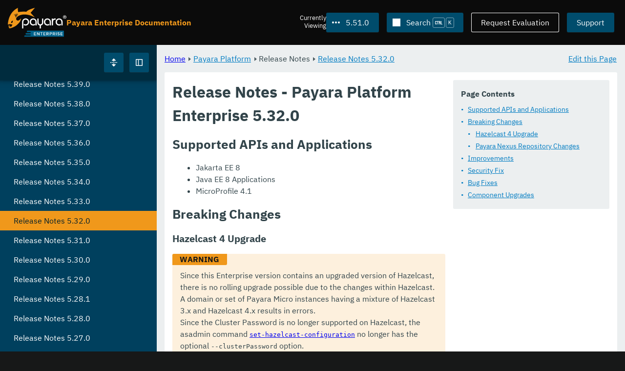

--- FILE ---
content_type: text/html
request_url: https://docs.payara.fish/enterprise/docs/5.51.0/Release%20Notes/Release%20Notes%205.32.0.html
body_size: 10253
content:
<!DOCTYPE html>
<html lang="en" class="no-js" data-ui-path="../../../_">
	<head>
		    <meta charset="utf-8">
    <meta name="viewport" content="width=device-width,initial-scale=1">
    <title>Release Notes - Payara Platform Enterprise 5.32.0 :: Payara Enterprise Documentation</title>
    <meta name="generator" content="Antora 3.1.9">
    <link rel="stylesheet" href="../../../_/ui/css/payara.css" type="text/css" media="all">
    <link rel="stylesheet" href="../../../_/ui-docs/css/payara-docs.css" type="text/css" media="all">
    <link rel="stylesheet" href="../../../_/ui-docs/css/highlight.css" type="text/css" media="all">
    <link rel="stylesheet" href="../../../_/ui-docs/css/payara-docs-print.css" type="text/css" media="print">
	<link rel="preload" href="../../../_/ui/fonts/ibm-plex-sans-v2-latin-regular.woff2" as="font" />
	<link rel="preload" href="../../../_/ui/fonts/ibm-plex-sans-v2-latin-regular.woff2" as="font" />
        <link rel="stylesheet" href="https://cdn.jsdelivr.net/npm/@docsearch/css@alpha" />
    <meta name="docsearch:version" content="5.51.0" />
	<link rel="icon" href="../../../_/ui/favicons/payara/favicon.ico" sizes="any" /><!-- 32×32 -->
	<link rel="icon" href="../../../_/ui/favicons/payara/favicon.svg" type="image/svg+xml" />
	<link rel="apple-touch-icon" href="../../../_/ui/favicons/payara/apple-touch-icon.png" /><!-- 180×180 -->
	</head>
	<body class="page page--sticky-header theme--light article
		
			docs__enterprise
	">
		<header class="page__header">
	<div class="page__header__cards cards card--no-pad">
		<div class="card--content-width docs__logo">
			<a href="../../.." class="logo">					<img src="../../../_/ui/images/logo-enterprise.svg" alt="Payara Enterprise Documentation" class="logo__full" />
			</a>
		</div><!-- .docs__logo -->
		<div class="docs__title">
			<h3>Payara Enterprise Documentation</h3>
		</div>
		<div class="card--content-width text-align--right docs__header-nav">
				<blinky-filter-menu class="filter-menu filter-menu--right" no-matches="No versions found." list-height="50vh">
		<span class="filter-menu__text">Currently <span>Viewing</span></span>
		<button class="button filter-menu__current">5.51.0</button>
		<span class="filter-menu__list  text-align--left">
			<a href="#" class="filter-menu__skip">Skip version selector.</a>
			<ul>
						<li>
							<a class="is-missing" href="../../Overview.html">6.34.0</a>
						</li>
						<li>
							<a class="is-missing" href="../../6.33.0/Overview.html">6.33.0</a>
						</li>
						<li>
							<a class="is-missing" href="../../6.32.0/Overview.html">6.32.0</a>
						</li>
						<li>
							<a class="is-missing" href="../../6.31.0/Overview.html">6.31.0</a>
						</li>
						<li>
							<a class="is-missing" href="../../6.30.0/Overview.html">6.30.0</a>
						</li>
						<li>
							<a class="is-missing" href="../../6.29.0/Overview.html">6.29.0</a>
						</li>
						<li>
							<a class="is-missing" href="../../6.28.0/Overview.html">6.28.0</a>
						</li>
						<li>
							<a class="is-missing" href="../../6.27.0/Overview.html">6.27.0</a>
						</li>
						<li>
							<a class="is-missing" href="../../6.26.1/Overview.html">6.26.1</a>
						</li>
						<li>
							<a class="is-missing" href="../../6.26.0/Overview.html">6.26.0</a>
						</li>
						<li>
							<a class="is-missing" href="../../6.25.0/Overview.html">6.25.0</a>
						</li>
						<li>
							<a class="is-missing" href="../../6.24.0/Overview.html">6.24.0</a>
						</li>
						<li>
							<a class="is-missing" href="../../6.23.0/Overview.html">6.23.0</a>
						</li>
						<li>
							<a class="is-missing" href="../../6.22.0/Overview.html">6.22.0</a>
						</li>
						<li>
							<a class="is-missing" href="../../6.21.0/Overview.html">6.21.0</a>
						</li>
						<li>
							<a class="is-missing" href="../../6.20.0/Overview.html">6.20.0</a>
						</li>
						<li>
							<a class="is-missing" href="../../6.19.0/Overview.html">6.19.0</a>
						</li>
						<li>
							<a class="is-missing" href="../../6.18.0/Overview.html">6.18.0</a>
						</li>
						<li>
							<a class="is-missing" href="../../6.17.0/Overview.html">6.17.0</a>
						</li>
						<li>
							<a class="is-missing" href="../../6.16.0/Overview.html">6.16.0</a>
						</li>
						<li>
							<a class="is-missing" href="../../6.15.0/Overview.html">6.15.0</a>
						</li>
						<li>
							<a class="is-missing" href="../../6.14.0/Overview.html">6.14.0</a>
						</li>
						<li>
							<a class="is-missing" href="../../6.13.0/Overview.html">6.13.0</a>
						</li>
						<li>
							<a class="is-missing" href="../../6.12.0/Overview.html">6.12.0</a>
						</li>
						<li>
							<a class="is-missing" href="../../6.11.0/Overview.html">6.11.0</a>
						</li>
						<li>
							<a class="is-missing" href="../../6.10.0/Overview.html">6.10.0</a>
						</li>
						<li>
							<a class="is-missing" href="../../6.9.0/Overview.html">6.9.0</a>
						</li>
						<li>
							<a class="is-missing" href="../../6.8.0/Overview.html">6.8.0</a>
						</li>
						<li>
							<a class="is-missing" href="../../6.7.0/Overview.html">6.7.0</a>
						</li>
						<li>
							<a class="is-missing" href="../../6.6.0/Overview.html">6.6.0</a>
						</li>
						<li>
							<a class="is-missing" href="../../6.5.0/Overview.html">6.5.0</a>
						</li>
						<li>
							<a class="is-missing" href="../../6.4.0/Overview.html">6.4.0</a>
						</li>
						<li>
							<a class="is-missing" href="../../6.3.0/Overview.html">6.3.0</a>
						</li>
						<li>
							<a class="is-missing" href="../../6.2.0/Overview.html">6.2.0</a>
						</li>
						<li>
							<a class="is-missing" href="../../6.1.0/Overview.html">6.1.0</a>
						</li>
						<li>
							<a class="is-missing" href="../../6.0.0/Overview.html">6.0.0</a>
						</li>
						<li>
							<a href="../../5.83.0/Release%20Notes/Release%20Notes%205.32.0.html">5.83.0</a>
						</li>
						<li>
							<a href="../../5.82.0/Release%20Notes/Release%20Notes%205.32.0.html">5.82.0</a>
						</li>
						<li>
							<a href="../../5.81.0/Release%20Notes/Release%20Notes%205.32.0.html">5.81.0</a>
						</li>
						<li>
							<a href="../../5.80.0/Release%20Notes/Release%20Notes%205.32.0.html">5.80.0</a>
						</li>
						<li>
							<a href="../../5.79.0/Release%20Notes/Release%20Notes%205.32.0.html">5.79.0</a>
						</li>
						<li>
							<a href="../../5.78.0/Release%20Notes/Release%20Notes%205.32.0.html">5.78.0</a>
						</li>
						<li>
							<a href="../../5.77.0/Release%20Notes/Release%20Notes%205.32.0.html">5.77.0</a>
						</li>
						<li>
							<a href="../../5.76.0/Release%20Notes/Release%20Notes%205.32.0.html">5.76.0</a>
						</li>
						<li>
							<a href="../../5.75.1/Release%20Notes/Release%20Notes%205.32.0.html">5.75.1</a>
						</li>
						<li>
							<a href="../../5.75.0/Release%20Notes/Release%20Notes%205.32.0.html">5.75.0</a>
						</li>
						<li>
							<a href="../../5.74.0/Release%20Notes/Release%20Notes%205.32.0.html">5.74.0</a>
						</li>
						<li>
							<a href="../../5.73.0/Release%20Notes/Release%20Notes%205.32.0.html">5.73.0</a>
						</li>
						<li>
							<a href="../../5.72.0/Release%20Notes/Release%20Notes%205.32.0.html">5.72.0</a>
						</li>
						<li>
							<a href="../../5.71.0/Release%20Notes/Release%20Notes%205.32.0.html">5.71.0</a>
						</li>
						<li>
							<a href="../../5.70.0/Release%20Notes/Release%20Notes%205.32.0.html">5.70.0</a>
						</li>
						<li>
							<a href="../../5.69.0/Release%20Notes/Release%20Notes%205.32.0.html">5.69.0</a>
						</li>
						<li>
							<a href="../../5.68.0/Release%20Notes/Release%20Notes%205.32.0.html">5.68.0</a>
						</li>
						<li>
							<a href="../../5.67.0/Release%20Notes/Release%20Notes%205.32.0.html">5.67.0</a>
						</li>
						<li>
							<a href="../../5.66.0/Release%20Notes/Release%20Notes%205.32.0.html">5.66.0</a>
						</li>
						<li>
							<a href="../../5.65.0/Release%20Notes/Release%20Notes%205.32.0.html">5.65.0</a>
						</li>
						<li>
							<a href="../../5.64.0/Release%20Notes/Release%20Notes%205.32.0.html">5.64.0</a>
						</li>
						<li>
							<a href="../../5.63.0/Release%20Notes/Release%20Notes%205.32.0.html">5.63.0</a>
						</li>
						<li>
							<a href="../../5.62.0/Release%20Notes/Release%20Notes%205.32.0.html">5.62.0</a>
						</li>
						<li>
							<a href="../../5.61.0/Release%20Notes/Release%20Notes%205.32.0.html">5.61.0</a>
						</li>
						<li>
							<a href="../../5.60.0/Release%20Notes/Release%20Notes%205.32.0.html">5.60.0</a>
						</li>
						<li>
							<a href="../../5.59.0/Release%20Notes/Release%20Notes%205.32.0.html">5.59.0</a>
						</li>
						<li>
							<a href="../../5.58.0/Release%20Notes/Release%20Notes%205.32.0.html">5.58.0</a>
						</li>
						<li>
							<a href="../../5.57.0/Release%20Notes/Release%20Notes%205.32.0.html">5.57.0</a>
						</li>
						<li>
							<a href="../../5.56.0/Release%20Notes/Release%20Notes%205.32.0.html">5.56.0</a>
						</li>
						<li>
							<a href="../../5.55.0/Release%20Notes/Release%20Notes%205.32.0.html">5.55.0</a>
						</li>
						<li>
							<a href="../../5.54.0/Release%20Notes/Release%20Notes%205.32.0.html">5.54.0</a>
						</li>
						<li>
							<a href="../../5.53.0/Release%20Notes/Release%20Notes%205.32.0.html">5.53.0</a>
						</li>
						<li>
							<a href="../../5.52.0/Release%20Notes/Release%20Notes%205.32.0.html">5.52.0</a>
						</li>
						<li>
							<a href="../../5.50.0/Release%20Notes/Release%20Notes%205.32.0.html">5.50.0</a>
						</li>
						<li>
							<a href="../../5.49.0/Release%20Notes/Release%20Notes%205.32.0.html">5.49.0</a>
						</li>
						<li>
							<a href="../../5.48.1/Release%20Notes/Release%20Notes%205.32.0.html">5.48.1</a>
						</li>
						<li>
							<a href="../../5.48.0/Release%20Notes/Release%20Notes%205.32.0.html">5.48.0</a>
						</li>
						<li>
							<a href="../../5.47.0/Release%20Notes/Release%20Notes%205.32.0.html">5.47.0</a>
						</li>
						<li>
							<a href="../../5.46.0/Release%20Notes/Release%20Notes%205.32.0.html">5.46.0</a>
						</li>
						<li>
							<a href="../../5.45.0/Release%20Notes/Release%20Notes%205.32.0.html">5.45.0</a>
						</li>
						<li>
							<a href="../../5.44.0/Release%20Notes/Release%20Notes%205.32.0.html">5.44.0</a>
						</li>
						<li>
							<a href="../../5.43.0/Release%20Notes/Release%20Notes%205.32.0.html">5.43.0</a>
						</li>
						<li>
							<a href="../../5.42.0/Release%20Notes/Release%20Notes%205.32.0.html">5.42.0</a>
						</li>
						<li>
							<a href="../../5.41.0/Release%20Notes/Release%20Notes%205.32.0.html">5.41.0</a>
						</li>
						<li>
							<a href="../../5.40.0/Release%20Notes/Release%20Notes%205.32.0.html">5.40.0</a>
						</li>
						<li>
							<a href="../../5.39.0/Release%20Notes/Release%20Notes%205.32.0.html">5.39.0</a>
						</li>
						<li>
							<a class="is-missing" href="../../5.38.0/README.html">5.38.0</a>
						</li>
						<li>
							<a class="is-missing" href="../../5.37.0/README.html">5.37.0</a>
						</li>
						<li>
							<a class="is-missing" href="../../5.36.0/README.html">5.36.0</a>
						</li>
						<li>
							<a class="is-missing" href="../../5.35.0/README.html">5.35.0</a>
						</li>
						<li>
							<a class="is-missing" href="../../5.34.0/README.html">5.34.0</a>
						</li>
						<li>
							<a class="is-missing" href="../../5.33.0/README.html">5.33.0</a>
						</li>
						<li>
							<a class="is-missing" href="../../5.32.0/README.html">5.32.0</a>
						</li>
						<li>
							<a class="is-missing" href="../../5.31.0/README.html">5.31.0</a>
						</li>
						<li>
							<a class="is-missing" href="../../5.30.0/README.html">5.30.0</a>
						</li>
						<li>
							<a class="is-missing" href="../../5.29.0/README.html">5.29.0</a>
						</li>
						<li>
							<a class="is-missing" href="../../5.28.0/README.html">5.28.0</a>
						</li>
						<li>
							<a class="is-missing" href="../../5.27.0/README.html">5.27.0</a>
						</li>
						<li>
							<a class="is-missing" href="../../5.26.0/README.html">5.26.0</a>
						</li>
						<li>
							<a class="is-missing" href="../../5.25.0/README.html">5.25.0</a>
						</li>
						<li>
							<a class="is-missing" href="../../5.24.0/README.html">5.24.0</a>
						</li>
						<li>
							<a class="is-missing" href="../../5.23.0/README.html">5.23.0</a>
						</li>
						<li>
							<a class="is-missing" href="../../5.22.0/README.html">5.22.0</a>
						</li>
						<li>
							<a class="is-missing" href="../../5.21.0/README.html">5.21.0</a>
						</li>
						<li>
							<a class="is-missing" href="../../5.20.0/README.html">5.20.0</a>
						</li>
			</ul>
		</span>
	</blinky-filter-menu>
				<span id="search-input-container" class="docs__search-button"></span>
				<span class="buttons--light docs__wide">
					<a href="https://www.payara.fish/page/payara-enterprise-downloads/" class="button button--ghost">Request Evaluation</a>
				</span>
				<a href="https://support.payara.fish" class="button docs__wide">Support</a>
			<button id="external-toggle-sidebar" type="button" class="docs__narrow button sidebar__toggle" aria-expanded="false">
				<svg class="icon" width="1em" height="1em" viewbox="0 0 16 16" aria-hidden="true" focusable="false">
					<use href="../../../_/ui/images/icons.svg#icon-sidebar"></use>
				</svg>
				<span class="visually-hidden">Toggle Sidebar</span>
			</button>
		</div><!-- .docs__header-nav -->
	</div><!-- .page__header__cards -->
</header>
		<div class="page__main">
	<blinky-sidebar class="page__sidebar page__sidebar--wider" id="sidebar1" toggle="1" minimized="0" toggle-label="Toggle Sidebar" data-component="docs" data-version="5.51.0">
	<header class="sidebar__header">
		<docs-expand-all>
			<blinky-toggle-button type="icon-only" button-class="button docs__expand-all" icon-0="expand" text-0="Expand All" icon-1="collapse" text-1="Collapse All" toggled="0">
			</blinky-toggle-button>
		</docs-expand-all>
	</header>
		<blinky-scroll-hints class="sidebar__content">
		<button class="nav-menu-toggle" aria-label="Toggle expand/collapse all" style="display: none"></button>
			<h4><a href="../Overview.html">Payara Platform</a></h4>
		<nav class="menu menu--vertical">
					<ul class="menu__group">
			<li class="menu__item" data-depth="0">
					<button href="#" tabindex=0 class="menu__content menu--button">
						<span class="menu__text">General Info</span>
					</button>
						<ul class="menu__group">
			<li class="menu__item" data-depth="1">
					<a class="menu__content" href="../General%20Info/Overview.html" ><span class="menu__text">Overview</span></a>
							</li>
			<li class="menu__item" data-depth="1">
					<a class="menu__content" href="../General%20Info/Getting%20Started.html" ><span class="menu__text">Getting Started</span></a>
							</li>
			<li class="menu__item" data-depth="1">
					<a class="menu__content" href="../General%20Info/Supported%20Platforms.html" ><span class="menu__text">Supported Platforms</span></a>
							</li>
			<li class="menu__item" data-depth="1">
					<a class="menu__content" href="../General%20Info/Support%20Integration.html" ><span class="menu__text">Support Integration</span></a>
							</li>
		</ul>
			</li>
			<li class="menu__item" data-depth="0">
					<button href="#" tabindex=0 class="menu__content menu--button">
						<span class="menu__text">Technical Documentation</span>
					</button>
						<ul class="menu__group">
			<li class="menu__item" data-depth="1">
					<button href="#" tabindex=0 class="menu__content menu--button">
						<span class="menu__text">Payara Server Documentation</span>
					</button>
						<ul class="menu__group">
			<li class="menu__item" data-depth="2">
					<a class="menu__content" href="../Technical%20Documentation/Payara%20Server%20Documentation/Overview.html" ><span class="menu__text">Overview</span></a>
							</li>
			<li class="menu__item" data-depth="2">
					<button href="#" tabindex=0 class="menu__content menu--button">
						<span class="menu__text">Server Configuration And Management</span>
					</button>
						<ul class="menu__group">
			<li class="menu__item" data-depth="3">
					<button href="#" tabindex=0 class="menu__content menu--button">
						<span class="menu__text">Admin Console Enhancements</span>
					</button>
						<ul class="menu__group">
			<li class="menu__item" data-depth="4">
					<a class="menu__content" href="../Technical%20Documentation/Payara%20Server%20Documentation/Server%20Configuration%20And%20Management/Admin%20Console%20Enhancements/Overview.html" ><span class="menu__text">Overview</span></a>
							</li>
			<li class="menu__item" data-depth="4">
					<a class="menu__content" href="../Technical%20Documentation/Payara%20Server%20Documentation/Server%20Configuration%20And%20Management/Admin%20Console%20Enhancements/Asadmin%20Recorder.html" ><span class="menu__text">Asadmin Recorder</span></a>
							</li>
			<li class="menu__item" data-depth="4">
					<a class="menu__content" href="../Technical%20Documentation/Payara%20Server%20Documentation/Server%20Configuration%20And%20Management/Admin%20Console%20Enhancements/Auditing%20Service.html" ><span class="menu__text">Auditing Service</span></a>
							</li>
			<li class="menu__item" data-depth="4">
					<a class="menu__content" href="../Technical%20Documentation/Payara%20Server%20Documentation/Server%20Configuration%20And%20Management/Admin%20Console%20Enhancements/Environment%20Warning.html" ><span class="menu__text">Environment Warning</span></a>
							</li>
		</ul>
			</li>
			<li class="menu__item" data-depth="3">
					<button href="#" tabindex=0 class="menu__content menu--button">
						<span class="menu__text">Application Deployment</span>
					</button>
						<ul class="menu__group">
			<li class="menu__item" data-depth="4">
					<a class="menu__content" href="../Technical%20Documentation/Payara%20Server%20Documentation/Server%20Configuration%20And%20Management/Application%20Deployment/Overview.html" ><span class="menu__text">Overview</span></a>
							</li>
			<li class="menu__item" data-depth="4">
					<a class="menu__content" href="../Technical%20Documentation/Payara%20Server%20Documentation/Server%20Configuration%20And%20Management/Application%20Deployment/Deployment%20Descriptors.html" ><span class="menu__text">Deployment Descriptors</span></a>
							</li>
			<li class="menu__item" data-depth="4">
					<a class="menu__content" href="../Technical%20Documentation/Payara%20Server%20Documentation/Server%20Configuration%20And%20Management/Application%20Deployment/Descriptor%20Elements.html" ><span class="menu__text">Descriptor Elements</span></a>
							</li>
			<li class="menu__item" data-depth="4">
					<a class="menu__content" href="../Technical%20Documentation/Payara%20Server%20Documentation/Server%20Configuration%20And%20Management/Application%20Deployment/Concurrent%20CDI%20Bean%20Loading.html" ><span class="menu__text">Concurrent CDI Bean Loading</span></a>
							</li>
		</ul>
			</li>
			<li class="menu__item" data-depth="3">
					<button href="#" tabindex=0 class="menu__content menu--button">
						<span class="menu__text">Asadmin Commands</span>
					</button>
						<ul class="menu__group">
			<li class="menu__item" data-depth="4">
					<a class="menu__content" href="../Technical%20Documentation/Payara%20Server%20Documentation/Server%20Configuration%20And%20Management/Asadmin%20Commands/Server%20Management%20Asadmin%20Commands.html" ><span class="menu__text">Server Management Asadmin Commands</span></a>
							</li>
			<li class="menu__item" data-depth="4">
					<a class="menu__content" href="../Technical%20Documentation/Payara%20Server%20Documentation/Server%20Configuration%20And%20Management/Asadmin%20Commands/Auto%20Naming.html" ><span class="menu__text">Auto Naming</span></a>
							</li>
			<li class="menu__item" data-depth="4">
					<a class="menu__content" href="../Technical%20Documentation/Payara%20Server%20Documentation/Server%20Configuration%20And%20Management/Asadmin%20Commands/Multimode%20Event%20Designators%20Support.html" ><span class="menu__text">Multimode Event Designators Support</span></a>
							</li>
			<li class="menu__item" data-depth="4">
					<a class="menu__content" href="../Technical%20Documentation/Payara%20Server%20Documentation/Server%20Configuration%20And%20Management/Asadmin%20Commands/Print%20Certificate%20Data.html" ><span class="menu__text">Print Certificate Data</span></a>
							</li>
		</ul>
			</li>
			<li class="menu__item" data-depth="3">
					<button href="#" tabindex=0 class="menu__content menu--button">
						<span class="menu__text">Classloading</span>
					</button>
						<ul class="menu__group">
			<li class="menu__item" data-depth="4">
					<a class="menu__content" href="../Technical%20Documentation/Payara%20Server%20Documentation/Server%20Configuration%20And%20Management/Classloading/Overview.html" ><span class="menu__text">Overview</span></a>
							</li>
			<li class="menu__item" data-depth="4">
					<a class="menu__content" href="../Technical%20Documentation/Payara%20Server%20Documentation/Server%20Configuration%20And%20Management/Classloading/Standard%20Classloading.html" ><span class="menu__text">Standard Classloading</span></a>
							</li>
			<li class="menu__item" data-depth="4">
					<a class="menu__content" href="../Technical%20Documentation/Payara%20Server%20Documentation/Server%20Configuration%20And%20Management/Classloading/Enhanced%20Classloading.html" ><span class="menu__text">Enhanced Classloading</span></a>
							</li>
		</ul>
			</li>
			<li class="menu__item" data-depth="3">
					<button href="#" tabindex=0 class="menu__content menu--button">
						<span class="menu__text">Concurrency Enhancements</span>
					</button>
						<ul class="menu__group">
			<li class="menu__item" data-depth="4">
					<a class="menu__content" href="../Technical%20Documentation/Payara%20Server%20Documentation/Server%20Configuration%20And%20Management/Concurrency%20Enhancements/Overview.html" ><span class="menu__text">Overview</span></a>
							</li>
			<li class="menu__item" data-depth="4">
					<a class="menu__content" href="../Technical%20Documentation/Payara%20Server%20Documentation/Server%20Configuration%20And%20Management/Concurrency%20Enhancements/Configuring%20Context%20Services.html" ><span class="menu__text">Configuring Context Services</span></a>
							</li>
			<li class="menu__item" data-depth="4">
					<a class="menu__content" href="../Technical%20Documentation/Payara%20Server%20Documentation/Server%20Configuration%20And%20Management/Concurrency%20Enhancements/Configuring%20Managed%20Executor%20Services.html" ><span class="menu__text">Configuring Managed Executor Services</span></a>
							</li>
			<li class="menu__item" data-depth="4">
					<a class="menu__content" href="../Technical%20Documentation/Payara%20Server%20Documentation/Server%20Configuration%20And%20Management/Concurrency%20Enhancements/Configuring%20Managed%20Scheduled%20Executor%20Services.html" ><span class="menu__text">Configuring Managed Scheduled Executor Services</span></a>
							</li>
			<li class="menu__item" data-depth="4">
					<a class="menu__content" href="../Technical%20Documentation/Payara%20Server%20Documentation/Server%20Configuration%20And%20Management/Concurrency%20Enhancements/Configuring%20Managed%20Thread%20Factories.html" ><span class="menu__text">Configuring Managed Thread Factories</span></a>
							</li>
		</ul>
			</li>
			<li class="menu__item" data-depth="3">
					<button href="#" tabindex=0 class="menu__content menu--button">
						<span class="menu__text">Configuration Options</span>
					</button>
						<ul class="menu__group">
			<li class="menu__item" data-depth="4">
					<a class="menu__content" href="../Technical%20Documentation/Payara%20Server%20Documentation/Server%20Configuration%20And%20Management/Configuration%20Options/Integrated%20Certificate%20Management.html" ><span class="menu__text">Integrated Certificate Management</span></a>
							</li>
			<li class="menu__item" data-depth="4">
					<a class="menu__content" href="../Technical%20Documentation/Payara%20Server%20Documentation/Server%20Configuration%20And%20Management/Configuration%20Options/JVM%20Options.html" ><span class="menu__text">JVM Options</span></a>
							</li>
			<li class="menu__item" data-depth="4">
					<a class="menu__content" href="../Technical%20Documentation/Payara%20Server%20Documentation/Server%20Configuration%20And%20Management/Configuration%20Options/Password%20Aliases.html" ><span class="menu__text">Password Aliases</span></a>
							</li>
			<li class="menu__item" data-depth="4">
					<a class="menu__content" href="../Technical%20Documentation/Payara%20Server%20Documentation/Server%20Configuration%20And%20Management/Configuration%20Options/Phone%20Home.html" ><span class="menu__text">Phone Home</span></a>
							</li>
			<li class="menu__item" data-depth="4">
					<a class="menu__content" href="../Technical%20Documentation/Payara%20Server%20Documentation/Server%20Configuration%20And%20Management/Configuration%20Options/SSL%20Certificates.html" ><span class="menu__text">SSL Certificates</span></a>
							</li>
			<li class="menu__item" data-depth="4">
					<a class="menu__content" href="../Technical%20Documentation/Payara%20Server%20Documentation/Server%20Configuration%20And%20Management/Configuration%20Options/System%20Properties.html" ><span class="menu__text">System Properties</span></a>
							</li>
			<li class="menu__item" data-depth="4">
					<button href="#" tabindex=0 class="menu__content menu--button">
						<span class="menu__text">Variable Substitution</span>
					</button>
						<ul class="menu__group">
			<li class="menu__item" data-depth="5">
					<a class="menu__content" href="../Technical%20Documentation/Payara%20Server%20Documentation/Server%20Configuration%20And%20Management/Configuration%20Options/Variable%20Substitution/Types%20of%20Variables.html" ><span class="menu__text">Types of Variables</span></a>
							</li>
			<li class="menu__item" data-depth="5">
					<a class="menu__content" href="../Technical%20Documentation/Payara%20Server%20Documentation/Server%20Configuration%20And%20Management/Configuration%20Options/Variable%20Substitution/Usage%20of%20Variables.html" ><span class="menu__text">Usage of Variables</span></a>
							</li>
		</ul>
			</li>
		</ul>
			</li>
			<li class="menu__item" data-depth="3">
					<button href="#" tabindex=0 class="menu__content menu--button">
						<span class="menu__text">Docker Host Support</span>
					</button>
						<ul class="menu__group">
			<li class="menu__item" data-depth="4">
					<a class="menu__content" href="../Technical%20Documentation/Payara%20Server%20Documentation/Server%20Configuration%20And%20Management/Docker%20Host%20Support/Docker%20Nodes.html" ><span class="menu__text">Docker Nodes</span></a>
							</li>
			<li class="menu__item" data-depth="4">
					<a class="menu__content" href="../Technical%20Documentation/Payara%20Server%20Documentation/Server%20Configuration%20And%20Management/Docker%20Host%20Support/Docker%20Instances.html" ><span class="menu__text">Docker Instances</span></a>
							</li>
		</ul>
			</li>
			<li class="menu__item" data-depth="3">
					<button href="#" tabindex=0 class="menu__content menu--button">
						<span class="menu__text">Domain Data Grid And Hazelcast</span>
					</button>
						<ul class="menu__group">
			<li class="menu__item" data-depth="4">
					<a class="menu__content" href="../Technical%20Documentation/Payara%20Server%20Documentation/Server%20Configuration%20And%20Management/Domain%20Data%20Grid%20And%20Hazelcast/Overview.html" ><span class="menu__text">Overview</span></a>
							</li>
			<li class="menu__item" data-depth="4">
					<a class="menu__content" href="../Technical%20Documentation/Payara%20Server%20Documentation/Server%20Configuration%20And%20Management/Domain%20Data%20Grid%20And%20Hazelcast/Discovery.html" ><span class="menu__text">Discovery</span></a>
							</li>
			<li class="menu__item" data-depth="4">
					<a class="menu__content" href="../Technical%20Documentation/Payara%20Server%20Documentation/Server%20Configuration%20And%20Management/Domain%20Data%20Grid%20And%20Hazelcast/Configuration.html" ><span class="menu__text">Configuration</span></a>
							</li>
			<li class="menu__item" data-depth="4">
					<a class="menu__content" href="../Technical%20Documentation/Payara%20Server%20Documentation/Server%20Configuration%20And%20Management/Domain%20Data%20Grid%20And%20Hazelcast/Viewing%20Members.html" ><span class="menu__text">Viewing Members</span></a>
							</li>
			<li class="menu__item" data-depth="4">
					<a class="menu__content" href="../Technical%20Documentation/Payara%20Server%20Documentation/Server%20Configuration%20And%20Management/Domain%20Data%20Grid%20And%20Hazelcast/Encryption.html" ><span class="menu__text">Encryption</span></a>
							</li>
			<li class="menu__item" data-depth="4">
					<a class="menu__content" href="../Technical%20Documentation/Payara%20Server%20Documentation/Server%20Configuration%20And%20Management/Domain%20Data%20Grid%20And%20Hazelcast/Datagrid%20in%20Applications.html" ><span class="menu__text">Datagrid in Applications</span></a>
							</li>
		</ul>
			</li>
			<li class="menu__item" data-depth="3">
					<button href="#" tabindex=0 class="menu__content menu--button">
						<span class="menu__text">HTTP Service</span>
					</button>
						<ul class="menu__group">
			<li class="menu__item" data-depth="4">
					<a class="menu__content" href="../Technical%20Documentation/Payara%20Server%20Documentation/Server%20Configuration%20And%20Management/HTTP%20Service/Overview.html" ><span class="menu__text">Overview</span></a>
							</li>
			<li class="menu__item" data-depth="4">
					<a class="menu__content" href="../Technical%20Documentation/Payara%20Server%20Documentation/Server%20Configuration%20And%20Management/HTTP%20Service/Network%20Listeners.html" ><span class="menu__text">Network Listeners</span></a>
							</li>
			<li class="menu__item" data-depth="4">
					<a class="menu__content" href="../Technical%20Documentation/Payara%20Server%20Documentation/Server%20Configuration%20And%20Management/HTTP%20Service/Protocols.html" ><span class="menu__text">Protocols</span></a>
							</li>
			<li class="menu__item" data-depth="4">
					<a class="menu__content" href="../Technical%20Documentation/Payara%20Server%20Documentation/Server%20Configuration%20And%20Management/HTTP%20Service/Virtual%20Servers.html" ><span class="menu__text">Virtual Servers</span></a>
							</li>
		</ul>
			</li>
			<li class="menu__item" data-depth="3">
					<button href="#" tabindex=0 class="menu__content menu--button">
						<span class="menu__text">JDBC Resource Management</span>
					</button>
						<ul class="menu__group">
			<li class="menu__item" data-depth="4">
					<a class="menu__content" href="../Technical%20Documentation/Payara%20Server%20Documentation/Server%20Configuration%20And%20Management/JDBC%20Resource%20Management/JDBC.html" ><span class="menu__text">JDBC</span></a>
							</li>
			<li class="menu__item" data-depth="4">
					<a class="menu__content" href="../Technical%20Documentation/Payara%20Server%20Documentation/Server%20Configuration%20And%20Management/JDBC%20Resource%20Management/SQL.html" ><span class="menu__text">SQL</span></a>
							</li>
		</ul>
			</li>
			<li class="menu__item" data-depth="3">
					<button href="#" tabindex=0 class="menu__content menu--button">
						<span class="menu__text">Security Configuration</span>
					</button>
						<ul class="menu__group">
			<li class="menu__item" data-depth="4">
					<a class="menu__content" href="../Technical%20Documentation/Payara%20Server%20Documentation/Server%20Configuration%20And%20Management/Security%20Configuration/Overview.html" ><span class="menu__text">Overview</span></a>
							</li>
			<li class="menu__item" data-depth="4">
					<a class="menu__content" href="../Technical%20Documentation/Payara%20Server%20Documentation/Server%20Configuration%20And%20Management/Security%20Configuration/JACC.html" ><span class="menu__text">JACC</span></a>
							</li>
			<li class="menu__item" data-depth="4">
					<a class="menu__content" href="../Technical%20Documentation/Payara%20Server%20Documentation/Server%20Configuration%20And%20Management/Security%20Configuration/Multiple%20Mechanism%20in%20EAR.html" ><span class="menu__text">Multiple Mechanism in EAR</span></a>
							</li>
			<li class="menu__item" data-depth="4">
					<a class="menu__content" href="../Technical%20Documentation/Payara%20Server%20Documentation/Server%20Configuration%20And%20Management/Security%20Configuration/JCE%20Provider%20Support.html" ><span class="menu__text">JCE Provider Support</span></a>
							</li>
			<li class="menu__item" data-depth="4">
					<button href="#" tabindex=0 class="menu__content menu--button">
						<span class="menu__text">Client Certificates</span>
					</button>
						<ul class="menu__group">
			<li class="menu__item" data-depth="5">
					<a class="menu__content" href="../Technical%20Documentation/Payara%20Server%20Documentation/Server%20Configuration%20And%20Management/Security%20Configuration/Client%20Certificates/Advanced%20Principal%20Name%20Configuration.html" ><span class="menu__text">Advanced Principal Name Configuration</span></a>
							</li>
			<li class="menu__item" data-depth="5">
					<a class="menu__content" href="../Technical%20Documentation/Payara%20Server%20Documentation/Server%20Configuration%20And%20Management/Security%20Configuration/Client%20Certificates/Advanced%20Groups%20Configuration.html" ><span class="menu__text">Advanced Groups Configuration</span></a>
							</li>
			<li class="menu__item" data-depth="5">
					<a class="menu__content" href="../Technical%20Documentation/Payara%20Server%20Documentation/Server%20Configuration%20And%20Management/Security%20Configuration/Client%20Certificates/Custom%20Validators.html" ><span class="menu__text">Custom Validators</span></a>
							</li>
		</ul>
			</li>
		</ul>
			</li>
			<li class="menu__item" data-depth="3">
					<button href="#" tabindex=0 class="menu__content menu--button">
						<span class="menu__text">Thread Pools</span>
					</button>
						<ul class="menu__group">
			<li class="menu__item" data-depth="4">
					<a class="menu__content" href="../Technical%20Documentation/Payara%20Server%20Documentation/Server%20Configuration%20And%20Management/Thread%20Pools/EJB%20Thread%20Pool.html" ><span class="menu__text">EJB Thread Pool</span></a>
							</li>
			<li class="menu__item" data-depth="4">
					<a class="menu__content" href="../Technical%20Documentation/Payara%20Server%20Documentation/Server%20Configuration%20And%20Management/Thread%20Pools/Default%20Thread%20Pool%20Size.html" ><span class="menu__text">Default Thread Pool Size</span></a>
							</li>
		</ul>
			</li>
		</ul>
			</li>
			<li class="menu__item" data-depth="2">
					<button href="#" tabindex=0 class="menu__content menu--button">
						<span class="menu__text">Deployment Groups</span>
					</button>
						<ul class="menu__group">
			<li class="menu__item" data-depth="3">
					<a class="menu__content" href="../Technical%20Documentation/Payara%20Server%20Documentation/Deployment%20Groups/Overview.html" ><span class="menu__text">Overview</span></a>
							</li>
			<li class="menu__item" data-depth="3">
					<a class="menu__content" href="../Technical%20Documentation/Payara%20Server%20Documentation/Deployment%20Groups/Asadmin%20Commands.html" ><span class="menu__text">Asadmin Commands</span></a>
							</li>
			<li class="menu__item" data-depth="3">
					<a class="menu__content" href="../Technical%20Documentation/Payara%20Server%20Documentation/Deployment%20Groups/Timers.html" ><span class="menu__text">Timers</span></a>
							</li>
		</ul>
			</li>
			<li class="menu__item" data-depth="2">
					<button href="#" tabindex=0 class="menu__content menu--button">
						<span class="menu__text">Logging and Monitoring</span>
					</button>
						<ul class="menu__group">
			<li class="menu__item" data-depth="3">
					<a class="menu__content" href="../Technical%20Documentation/Payara%20Server%20Documentation/Logging%20and%20Monitoring/HealthCheck%20Service.html" ><span class="menu__text">HealthCheck Service</span></a>
							</li>
			<li class="menu__item" data-depth="3">
					<a class="menu__content" href="../Technical%20Documentation/Payara%20Server%20Documentation/Logging%20and%20Monitoring/Logging.html" ><span class="menu__text">Logging</span></a>
							</li>
			<li class="menu__item" data-depth="3">
					<button href="#" tabindex=0 class="menu__content menu--button">
						<span class="menu__text">Monitoring Service</span>
					</button>
						<ul class="menu__group">
			<li class="menu__item" data-depth="4">
					<a class="menu__content" href="../Technical%20Documentation/Payara%20Server%20Documentation/Logging%20and%20Monitoring/Monitoring%20Service/Basic%20Monitoring%20Configuration.html" ><span class="menu__text">Basic Monitoring Configuration</span></a>
							</li>
			<li class="menu__item" data-depth="4">
					<a class="menu__content" href="../Technical%20Documentation/Payara%20Server%20Documentation/Logging%20and%20Monitoring/Monitoring%20Service/JMX%20Monitoring.html" ><span class="menu__text">JMX Monitoring</span></a>
							</li>
			<li class="menu__item" data-depth="4">
					<a class="menu__content" href="../Technical%20Documentation/Payara%20Server%20Documentation/Logging%20and%20Monitoring/Monitoring%20Service/MBeans.html" ><span class="menu__text">MBeans</span></a>
							</li>
			<li class="menu__item" data-depth="4">
					<a class="menu__content" href="../Technical%20Documentation/Payara%20Server%20Documentation/Logging%20and%20Monitoring/Monitoring%20Service/Rest%20Monitoring.html" ><span class="menu__text">Rest Monitoring</span></a>
							</li>
		</ul>
			</li>
			<li class="menu__item" data-depth="3">
					<button href="#" tabindex=0 class="menu__content menu--button">
						<span class="menu__text">Notification Service</span>
					</button>
						<ul class="menu__group">
			<li class="menu__item" data-depth="4">
					<a class="menu__content" href="../Technical%20Documentation/Payara%20Server%20Documentation/Logging%20and%20Monitoring/Notification%20Service/Overview.html" ><span class="menu__text">Overview</span></a>
							</li>
			<li class="menu__item" data-depth="4">
					<button href="#" tabindex=0 class="menu__content menu--button">
						<span class="menu__text">JMX Monitoring Notifications</span>
					</button>
						<ul class="menu__group">
			<li class="menu__item" data-depth="5">
					<a class="menu__content" href="../Technical%20Documentation/Payara%20Server%20Documentation/Logging%20and%20Monitoring/Notification%20Service/JMX%20Monitoring%20Notifications/JMX%20Monitoring%20Notifiers%20Asadmin%20Commands.html" ><span class="menu__text">JMX Monitoring Notifiers Asadmin Commands</span></a>
							</li>
			<li class="menu__item" data-depth="5">
					<a class="menu__content" href="../Technical%20Documentation/Payara%20Server%20Documentation/Logging%20and%20Monitoring/Notification%20Service/JMX%20Monitoring%20Notifications/JMX%20Monitoring%20Notifiers%20Configuration.html" ><span class="menu__text">JMX Monitoring Notifiers Configuration</span></a>
							</li>
		</ul>
			</li>
			<li class="menu__item" data-depth="4">
					<button href="#" tabindex=0 class="menu__content menu--button">
						<span class="menu__text">Notifiers</span>
					</button>
						<ul class="menu__group">
			<li class="menu__item" data-depth="5">
					<a class="menu__content" href="../Technical%20Documentation/Payara%20Server%20Documentation/Logging%20and%20Monitoring/Notification%20Service/Notifiers/Log%20Notifier.html" ><span class="menu__text">Log Notifier</span></a>
							</li>
			<li class="menu__item" data-depth="5">
					<a class="menu__content" href="../Technical%20Documentation/Payara%20Server%20Documentation/Logging%20and%20Monitoring/Notification%20Service/Notifiers/CDI%20Event%20Bus%20Notifier.html" ><span class="menu__text">CDI Event Bus Notifier</span></a>
							</li>
			<li class="menu__item" data-depth="5">
					<a class="menu__content" href="../Technical%20Documentation/Payara%20Server%20Documentation/Logging%20and%20Monitoring/Notification%20Service/Notifiers/Custom%20Notifier.html" ><span class="menu__text">Custom Notifier</span></a>
							</li>
			<li class="menu__item" data-depth="5">
					<a class="menu__content" href="../Technical%20Documentation/Payara%20Server%20Documentation/Logging%20and%20Monitoring/Notification%20Service/Notifiers/Datadog%20Notifier.html" ><span class="menu__text">Datadog Notifier</span></a>
							</li>
			<li class="menu__item" data-depth="5">
					<a class="menu__content" href="../Technical%20Documentation/Payara%20Server%20Documentation/Logging%20and%20Monitoring/Notification%20Service/Notifiers/Discord%20Notifier.html" ><span class="menu__text">Discord Notifier</span></a>
							</li>
			<li class="menu__item" data-depth="5">
					<a class="menu__content" href="../Technical%20Documentation/Payara%20Server%20Documentation/Logging%20and%20Monitoring/Notification%20Service/Notifiers/Email%20Notifier.html" ><span class="menu__text">Email Notifier</span></a>
							</li>
			<li class="menu__item" data-depth="5">
					<a class="menu__content" href="../Technical%20Documentation/Payara%20Server%20Documentation/Logging%20and%20Monitoring/Notification%20Service/Notifiers/Event%20Bus%20Notifier.html" ><span class="menu__text">Event Bus Notifier</span></a>
							</li>
			<li class="menu__item" data-depth="5">
					<a class="menu__content" href="../Technical%20Documentation/Payara%20Server%20Documentation/Logging%20and%20Monitoring/Notification%20Service/Notifiers/JMS%20Notifier.html" ><span class="menu__text">JMS Notifier</span></a>
							</li>
			<li class="menu__item" data-depth="5">
					<a class="menu__content" href="../Technical%20Documentation/Payara%20Server%20Documentation/Logging%20and%20Monitoring/Notification%20Service/Notifiers/New%20Relic%20Notifier.html" ><span class="menu__text">New Relic Notifier</span></a>
							</li>
			<li class="menu__item" data-depth="5">
					<a class="menu__content" href="../Technical%20Documentation/Payara%20Server%20Documentation/Logging%20and%20Monitoring/Notification%20Service/Notifiers/SNMP%20Notifier.html" ><span class="menu__text">SNMP Notifier</span></a>
							</li>
			<li class="menu__item" data-depth="5">
					<a class="menu__content" href="../Technical%20Documentation/Payara%20Server%20Documentation/Logging%20and%20Monitoring/Notification%20Service/Notifiers/Slack%20Notifier.html" ><span class="menu__text">Slack Notifier</span></a>
							</li>
			<li class="menu__item" data-depth="5">
					<a class="menu__content" href="../Technical%20Documentation/Payara%20Server%20Documentation/Logging%20and%20Monitoring/Notification%20Service/Notifiers/Teams%20Notifier.html" ><span class="menu__text">Teams Notifier</span></a>
							</li>
			<li class="menu__item" data-depth="5">
					<a class="menu__content" href="../Technical%20Documentation/Payara%20Server%20Documentation/Logging%20and%20Monitoring/Notification%20Service/Notifiers/XMPP%20Notifier.html" ><span class="menu__text">XMPP Notifier</span></a>
							</li>
		</ul>
			</li>
		</ul>
			</li>
			<li class="menu__item" data-depth="3">
					<a class="menu__content" href="../Technical%20Documentation/Payara%20Server%20Documentation/Logging%20and%20Monitoring/Payara%20InSight.html" ><span class="menu__text">Payara InSight</span></a>
							</li>
			<li class="menu__item" data-depth="3">
					<button href="#" tabindex=0 class="menu__content menu--button">
						<span class="menu__text">Request Tracing Service</span>
					</button>
						<ul class="menu__group">
			<li class="menu__item" data-depth="4">
					<a class="menu__content" href="../Technical%20Documentation/Payara%20Server%20Documentation/Logging%20and%20Monitoring/Request%20Tracing%20Service/Overview.html" ><span class="menu__text">Overview</span></a>
							</li>
			<li class="menu__item" data-depth="4">
					<a class="menu__content" href="../Technical%20Documentation/Payara%20Server%20Documentation/Logging%20and%20Monitoring/Request%20Tracing%20Service/Asadmin%20Commands.html" ><span class="menu__text">Asadmin Commands</span></a>
							</li>
			<li class="menu__item" data-depth="4">
					<a class="menu__content" href="../Technical%20Documentation/Payara%20Server%20Documentation/Logging%20and%20Monitoring/Request%20Tracing%20Service/Configuration.html" ><span class="menu__text">Configuration</span></a>
							</li>
			<li class="menu__item" data-depth="4">
					<a class="menu__content" href="../Technical%20Documentation/Payara%20Server%20Documentation/Logging%20and%20Monitoring/Request%20Tracing%20Service/Terminology.html" ><span class="menu__text">Terminology</span></a>
							</li>
			<li class="menu__item" data-depth="4">
					<a class="menu__content" href="../Technical%20Documentation/Payara%20Server%20Documentation/Logging%20and%20Monitoring/Request%20Tracing%20Service/Usage.html" ><span class="menu__text">Usage</span></a>
							</li>
		</ul>
			</li>
		</ul>
			</li>
			<li class="menu__item" data-depth="2">
					<button href="#" tabindex=0 class="menu__content menu--button">
						<span class="menu__text">Jakarta EE API</span>
					</button>
						<ul class="menu__group">
			<li class="menu__item" data-depth="3">
					<button href="#" tabindex=0 class="menu__content menu--button">
						<span class="menu__text">Enterprise Java Beans (EJB)</span>
					</button>
						<ul class="menu__group">
			<li class="menu__item" data-depth="4">
					<a class="menu__content" href="../Technical%20Documentation/Payara%20Server%20Documentation/Jakarta%20EE%20API/Enterprise%20Java%20Beans%20(EJB)/Overview.html" ><span class="menu__text">Overview</span></a>
							</li>
			<li class="menu__item" data-depth="4">
					<a class="menu__content" href="../Technical%20Documentation/Payara%20Server%20Documentation/Jakarta%20EE%20API/Enterprise%20Java%20Beans%20(EJB)/JDK%2017%20Support.html" ><span class="menu__text">JDK 17 Support</span></a>
							</li>
			<li class="menu__item" data-depth="4">
					<a class="menu__content" href="../Technical%20Documentation/Payara%20Server%20Documentation/Jakarta%20EE%20API/Enterprise%20Java%20Beans%20(EJB)/Tracing%20Remote%20EJBs.html" ><span class="menu__text">Tracing Remote EJBs</span></a>
							</li>
		</ul>
			</li>
			<li class="menu__item" data-depth="3">
					<button href="#" tabindex=0 class="menu__content menu--button">
						<span class="menu__text">JAX-RS</span>
					</button>
						<ul class="menu__group">
			<li class="menu__item" data-depth="4">
					<a class="menu__content" href="../Technical%20Documentation/Payara%20Server%20Documentation/Jakarta%20EE%20API/JAX-RS/CDI%20With%20JAX-RS.html" ><span class="menu__text">CDI With JAX-RS</span></a>
							</li>
		</ul>
			</li>
			<li class="menu__item" data-depth="3">
					<a class="menu__content" href="../Technical%20Documentation/Payara%20Server%20Documentation/Jakarta%20EE%20API/JAX-WS%20Enhancements.html" ><span class="menu__text">JAX-WS Enhancements</span></a>
							</li>
			<li class="menu__item" data-depth="3">
					<button href="#" tabindex=0 class="menu__content menu--button">
						<span class="menu__text">JBatch API</span>
					</button>
						<ul class="menu__group">
			<li class="menu__item" data-depth="4">
					<a class="menu__content" href="../Technical%20Documentation/Payara%20Server%20Documentation/Jakarta%20EE%20API/JBatch%20API/Overview.html" ><span class="menu__text">Overview</span></a>
							</li>
			<li class="menu__item" data-depth="4">
					<a class="menu__content" href="../Technical%20Documentation/Payara%20Server%20Documentation/Jakarta%20EE%20API/JBatch%20API/Database%20Support.html" ><span class="menu__text">Database Support</span></a>
							</li>
			<li class="menu__item" data-depth="4">
					<a class="menu__content" href="../Technical%20Documentation/Payara%20Server%20Documentation/Jakarta%20EE%20API/JBatch%20API/Improved%20Asadmin%20CLI.html" ><span class="menu__text">Improved Asadmin CLI</span></a>
							</li>
			<li class="menu__item" data-depth="4">
					<a class="menu__content" href="../Technical%20Documentation/Payara%20Server%20Documentation/Jakarta%20EE%20API/JBatch%20API/Schema%20Name.html" ><span class="menu__text">Schema Name</span></a>
							</li>
			<li class="menu__item" data-depth="4">
					<a class="menu__content" href="../Technical%20Documentation/Payara%20Server%20Documentation/Jakarta%20EE%20API/JBatch%20API/Table%20Prefix%20and%20Suffix.html" ><span class="menu__text">Table Prefix and Suffix</span></a>
							</li>
		</ul>
			</li>
			<li class="menu__item" data-depth="3">
					<a class="menu__content" href="../Technical%20Documentation/Payara%20Server%20Documentation/Jakarta%20EE%20API/JCache%20API.html" ><span class="menu__text">JCache API</span></a>
							</li>
			<li class="menu__item" data-depth="3">
					<button href="#" tabindex=0 class="menu__content menu--button">
						<span class="menu__text">JPA</span>
					</button>
						<ul class="menu__group">
			<li class="menu__item" data-depth="4">
					<a class="menu__content" href="../Technical%20Documentation/Payara%20Server%20Documentation/Jakarta%20EE%20API/JPA/JPA%20Cache%20Coordination.html" ><span class="menu__text">JPA Cache Coordination</span></a>
							</li>
		</ul>
			</li>
			<li class="menu__item" data-depth="3">
					<button href="#" tabindex=0 class="menu__content menu--button">
						<span class="menu__text">JSF API</span>
					</button>
						<ul class="menu__group">
			<li class="menu__item" data-depth="4">
					<a class="menu__content" href="../Technical%20Documentation/Payara%20Server%20Documentation/Jakarta%20EE%20API/JSF%20API/JSF%20Options.html" ><span class="menu__text">JSF Options</span></a>
							</li>
		</ul>
			</li>
			<li class="menu__item" data-depth="3">
					<a class="menu__content" href="../Technical%20Documentation/Payara%20Server%20Documentation/Jakarta%20EE%20API/JavaMail%20API.html" ><span class="menu__text">JavaMail API</span></a>
							</li>
		</ul>
			</li>
			<li class="menu__item" data-depth="2">
					<button href="#" tabindex=0 class="menu__content menu--button">
						<span class="menu__text">Management and Monitoring REST API</span>
					</button>
						<ul class="menu__group">
			<li class="menu__item" data-depth="3">
					<a class="menu__content" href="../Technical%20Documentation/Payara%20Server%20Documentation/Management%20and%20Monitoring%20REST%20API/Overview.html" ><span class="menu__text">Overview</span></a>
							</li>
			<li class="menu__item" data-depth="3">
					<a class="menu__content" href="../Technical%20Documentation/Payara%20Server%20Documentation/Management%20and%20Monitoring%20REST%20API/Definitions.html" ><span class="menu__text">Definitions</span></a>
							</li>
			<li class="menu__item" data-depth="3">
					<a class="menu__content" href="../Technical%20Documentation/Payara%20Server%20Documentation/Management%20and%20Monitoring%20REST%20API/Rest%20API.html" ><span class="menu__text">Rest API</span></a>
							</li>
		</ul>
			</li>
			<li class="menu__item" data-depth="2">
					<button href="#" tabindex=0 class="menu__content menu--button">
						<span class="menu__text">Development Debugging And Assistance Tools</span>
					</button>
						<ul class="menu__group">
			<li class="menu__item" data-depth="3">
					<a class="menu__content" href="../Technical%20Documentation/Payara%20Server%20Documentation/Development%20Debugging%20And%20Assistance%20Tools/CDI.html" ><span class="menu__text">CDI</span></a>
							</li>
		</ul>
			</li>
			<li class="menu__item" data-depth="2">
					<button href="#" tabindex=0 class="menu__content menu--button">
						<span class="menu__text">Extensions</span>
					</button>
						<ul class="menu__group">
			<li class="menu__item" data-depth="3">
					<a class="menu__content" href="../Technical%20Documentation/Payara%20Server%20Documentation/Extensions/Overview.html" ><span class="menu__text">Overview</span></a>
							</li>
			<li class="menu__item" data-depth="3">
					<button href="#" tabindex=0 class="menu__content menu--button">
						<span class="menu__text">gRPC Support</span>
					</button>
						<ul class="menu__group">
			<li class="menu__item" data-depth="4">
					<a class="menu__content" href="../Technical%20Documentation/Payara%20Server%20Documentation/Extensions/gRPC%20Support/Overview.html" ><span class="menu__text">Overview</span></a>
							</li>
			<li class="menu__item" data-depth="4">
					<a class="menu__content" href="../Technical%20Documentation/Payara%20Server%20Documentation/Extensions/gRPC%20Support/Installation.html" ><span class="menu__text">Installation</span></a>
							</li>
			<li class="menu__item" data-depth="4">
					<a class="menu__content" href="../Technical%20Documentation/Payara%20Server%20Documentation/Extensions/gRPC%20Support/Usage.html" ><span class="menu__text">Usage</span></a>
							</li>
		</ul>
			</li>
		</ul>
			</li>
			<li class="menu__item" data-depth="2">
					<a class="menu__content" href="../Technical%20Documentation/Payara%20Server%20Documentation/Payara%20Server%20Docker%20Image.html" ><span class="menu__text">Payara Server Docker Image</span></a>
							</li>
			<li class="menu__item" data-depth="2">
					<a class="menu__content" href="../Technical%20Documentation/Payara%20Server%20Documentation/Payara%20Server%20Embedded.html" ><span class="menu__text">Payara Server Embedded</span></a>
							</li>
			<li class="menu__item" data-depth="2">
					<button href="#" tabindex=0 class="menu__content menu--button">
						<span class="menu__text">Upgrade Payara</span>
					</button>
						<ul class="menu__group">
			<li class="menu__item" data-depth="3">
					<a class="menu__content" href="../Technical%20Documentation/Payara%20Server%20Documentation/Upgrade%20Payara/Overview.html" ><span class="menu__text">Overview</span></a>
							</li>
			<li class="menu__item" data-depth="3">
					<a class="menu__content" href="../Technical%20Documentation/Payara%20Server%20Documentation/Upgrade%20Payara/Upgrade%20Tool.html" ><span class="menu__text">Upgrade Tool</span></a>
							</li>
			<li class="menu__item" data-depth="3">
					<a class="menu__content" href="../Technical%20Documentation/Payara%20Server%20Documentation/Upgrade%20Payara/Backup%20and%20Restore%20Method.html" ><span class="menu__text">Backup and Restore Method</span></a>
							</li>
			<li class="menu__item" data-depth="3">
					<a class="menu__content" href="../Technical%20Documentation/Payara%20Server%20Documentation/Upgrade%20Payara/Domain%20and%20Node%20Directories%20Method.html" ><span class="menu__text">Domain and Node Directories Method</span></a>
							</li>
		</ul>
			</li>
		</ul>
			</li>
			<li class="menu__item" data-depth="1">
					<button href="#" tabindex=0 class="menu__content menu--button">
						<span class="menu__text">Payara Micro Documentation</span>
					</button>
						<ul class="menu__group">
			<li class="menu__item" data-depth="2">
					<a class="menu__content" href="../Technical%20Documentation/Payara%20Micro%20Documentation/Overview.html" ><span class="menu__text">Overview</span></a>
							</li>
			<li class="menu__item" data-depth="2">
					<a class="menu__content" href="../Technical%20Documentation/Payara%20Micro%20Documentation/Maven%20Support.html" ><span class="menu__text">Maven Support</span></a>
							</li>
			<li class="menu__item" data-depth="2">
					<button href="#" tabindex=0 class="menu__content menu--button">
						<span class="menu__text">Payara Micro Configuration and Management</span>
					</button>
						<ul class="menu__group">
			<li class="menu__item" data-depth="3">
					<button href="#" tabindex=0 class="menu__content menu--button">
						<span class="menu__text">Micro Management</span>
					</button>
						<ul class="menu__group">
			<li class="menu__item" data-depth="4">
					<button href="#" tabindex=0 class="menu__content menu--button">
						<span class="menu__text">Stopping and Starting Instances</span>
					</button>
						<ul class="menu__group">
			<li class="menu__item" data-depth="5">
					<a class="menu__content" href="../Technical%20Documentation/Payara%20Micro%20Documentation/Payara%20Micro%20Configuration%20and%20Management/Micro%20Management/Stopping%20and%20Starting%20Instances/Starting%20Instance.html" ><span class="menu__text">Starting Instance</span></a>
							</li>
			<li class="menu__item" data-depth="5">
					<a class="menu__content" href="../Technical%20Documentation/Payara%20Micro%20Documentation/Payara%20Micro%20Configuration%20and%20Management/Micro%20Management/Stopping%20and%20Starting%20Instances/Stopping%20Instance.html" ><span class="menu__text">Stopping Instance</span></a>
							</li>
		</ul>
			</li>
			<li class="menu__item" data-depth="4">
					<a class="menu__content" href="../Technical%20Documentation/Payara%20Micro%20Documentation/Payara%20Micro%20Configuration%20and%20Management/Micro%20Management/Configuring%20An%20Instance.html" ><span class="menu__text">Configuring An Instance</span></a>
							</li>
			<li class="menu__item" data-depth="4">
					<button href="#" tabindex=0 class="menu__content menu--button">
						<span class="menu__text">Deploying Applications</span>
					</button>
						<ul class="menu__group">
			<li class="menu__item" data-depth="5">
					<a class="menu__content" href="../Technical%20Documentation/Payara%20Micro%20Documentation/Payara%20Micro%20Configuration%20and%20Management/Micro%20Management/Deploying%20Applications/Deploy%20Applications.html" ><span class="menu__text">Deploy Applications</span></a>
							</li>
			<li class="menu__item" data-depth="5">
					<a class="menu__content" href="../Technical%20Documentation/Payara%20Micro%20Documentation/Payara%20Micro%20Configuration%20and%20Management/Micro%20Management/Deploying%20Applications/Deploy%20Applications%20Programmatically.html" ><span class="menu__text">Deploy Applications Programmatically</span></a>
							</li>
		</ul>
			</li>
			<li class="menu__item" data-depth="4">
					<button href="#" tabindex=0 class="menu__content menu--button">
						<span class="menu__text">Jar Structure and Configuration</span>
					</button>
						<ul class="menu__group">
			<li class="menu__item" data-depth="5">
					<a class="menu__content" href="../Technical%20Documentation/Payara%20Micro%20Documentation/Payara%20Micro%20Configuration%20and%20Management/Micro%20Management/Jar%20Structure%20and%20Configuration/Payara%20Micro%20Jar%20Structure.html" ><span class="menu__text">Payara Micro Jar Structure</span></a>
							</li>
			<li class="menu__item" data-depth="5">
					<a class="menu__content" href="../Technical%20Documentation/Payara%20Micro%20Documentation/Payara%20Micro%20Configuration%20and%20Management/Micro%20Management/Jar%20Structure%20and%20Configuration/Adding%20Jars.html" ><span class="menu__text">Adding Jars</span></a>
							</li>
			<li class="menu__item" data-depth="5">
					<a class="menu__content" href="../Technical%20Documentation/Payara%20Micro%20Documentation/Payara%20Micro%20Configuration%20and%20Management/Micro%20Management/Jar%20Structure%20and%20Configuration/Root%20Directory.html" ><span class="menu__text">Root Directory</span></a>
							</li>
		</ul>
			</li>
			<li class="menu__item" data-depth="4">
					<a class="menu__content" href="../Technical%20Documentation/Payara%20Micro%20Documentation/Payara%20Micro%20Configuration%20and%20Management/Micro%20Management/Clustering.html" ><span class="menu__text">Clustering</span></a>
							</li>
			<li class="menu__item" data-depth="4">
					<a class="menu__content" href="../Technical%20Documentation/Payara%20Micro%20Documentation/Payara%20Micro%20Configuration%20and%20Management/Micro%20Management/HTTP(S)%20Auto-Binding.html" ><span class="menu__text">HTTP(S) Auto-Binding</span></a>
							</li>
			<li class="menu__item" data-depth="4">
					<button href="#" tabindex=0 class="menu__content menu--button">
						<span class="menu__text">Command Line Options</span>
					</button>
						<ul class="menu__group">
			<li class="menu__item" data-depth="5">
					<a class="menu__content" href="../Technical%20Documentation/Payara%20Micro%20Documentation/Payara%20Micro%20Configuration%20and%20Management/Micro%20Management/Command%20Line%20Options/Command%20Line%20Options.html" ><span class="menu__text">Command Line Options</span></a>
							</li>
			<li class="menu__item" data-depth="5">
					<a class="menu__content" href="../Technical%20Documentation/Payara%20Micro%20Documentation/Payara%20Micro%20Configuration%20and%20Management/Micro%20Management/Command%20Line%20Options/Disable%20Phone%20Home.html" ><span class="menu__text">Disable Phone Home</span></a>
							</li>
		</ul>
			</li>
			<li class="menu__item" data-depth="4">
					<button href="#" tabindex=0 class="menu__content menu--button">
						<span class="menu__text">Asadmin Commands</span>
					</button>
						<ul class="menu__group">
			<li class="menu__item" data-depth="5">
					<a class="menu__content" href="../Technical%20Documentation/Payara%20Micro%20Documentation/Payara%20Micro%20Configuration%20and%20Management/Micro%20Management/Asadmin%20Commands/Pre%20and%20Post%20Boot%20Commands.html" ><span class="menu__text">Pre and Post Boot Commands</span></a>
							</li>
			<li class="menu__item" data-depth="5">
					<a class="menu__content" href="../Technical%20Documentation/Payara%20Micro%20Documentation/Payara%20Micro%20Configuration%20and%20Management/Micro%20Management/Asadmin%20Commands/Send%20Asadmin%20Commands%20from%20Admin%20Console.html" ><span class="menu__text">Send Asadmin Commands from Admin Console</span></a>
							</li>
		</ul>
			</li>
		</ul>
			</li>
			<li class="menu__item" data-depth="3">
					<button href="#" tabindex=0 class="menu__content menu--button">
						<span class="menu__text">Database Management</span>
					</button>
						<ul class="menu__group">
			<li class="menu__item" data-depth="4">
					<a class="menu__content" href="../Technical%20Documentation/Payara%20Micro%20Documentation/Payara%20Micro%20Configuration%20and%20Management/Database%20Management/Log%20JDBC%20Calls.html" ><span class="menu__text">Log JDBC Calls</span></a>
							</li>
			<li class="menu__item" data-depth="4">
					<a class="menu__content" href="../Technical%20Documentation/Payara%20Micro%20Documentation/Payara%20Micro%20Configuration%20and%20Management/Database%20Management/SQL%20Trace%20Listeners.html" ><span class="menu__text">SQL Trace Listeners</span></a>
							</li>
			<li class="menu__item" data-depth="4">
					<a class="menu__content" href="../Technical%20Documentation/Payara%20Micro%20Documentation/Payara%20Micro%20Configuration%20and%20Management/Database%20Management/Slow%20SQL%20Logger.html" ><span class="menu__text">Slow SQL Logger</span></a>
							</li>
		</ul>
			</li>
		</ul>
			</li>
			<li class="menu__item" data-depth="2">
					<button href="#" tabindex=0 class="menu__content menu--button">
						<span class="menu__text">Logging and Monitoring</span>
					</button>
						<ul class="menu__group">
			<li class="menu__item" data-depth="3">
					<button href="#" tabindex=0 class="menu__content menu--button">
						<span class="menu__text">Logging</span>
					</button>
						<ul class="menu__group">
			<li class="menu__item" data-depth="4">
					<a class="menu__content" href="../Technical%20Documentation/Payara%20Micro%20Documentation/Logging%20and%20Monitoring/Logging/Logging%20to%20File.html" ><span class="menu__text">Logging to File</span></a>
							</li>
			<li class="menu__item" data-depth="4">
					<a class="menu__content" href="../Technical%20Documentation/Payara%20Micro%20Documentation/Logging%20and%20Monitoring/Logging/Config%20Access%20Log.html" ><span class="menu__text">Config Access Log</span></a>
							</li>
		</ul>
			</li>
			<li class="menu__item" data-depth="3">
					<a class="menu__content" href="../Technical%20Documentation/Payara%20Micro%20Documentation/Logging%20and%20Monitoring/Request%20Tracing.html" ><span class="menu__text">Request Tracing</span></a>
							</li>
		</ul>
			</li>
			<li class="menu__item" data-depth="2">
					<button href="#" tabindex=0 class="menu__content menu--button">
						<span class="menu__text">API</span>
					</button>
						<ul class="menu__group">
			<li class="menu__item" data-depth="3">
					<a class="menu__content" href="../Technical%20Documentation/Payara%20Micro%20Documentation/API/JCache%20in%20Payara%20Micro.html" ><span class="menu__text">JCache in Payara Micro</span></a>
							</li>
			<li class="menu__item" data-depth="3">
					<button href="#" tabindex=0 class="menu__content menu--button">
						<span class="menu__text">Payara Micro API</span>
					</button>
						<ul class="menu__group">
			<li class="menu__item" data-depth="4">
					<a class="menu__content" href="../Technical%20Documentation/Payara%20Micro%20Documentation/API/Payara%20Micro%20API/Overview.html" ><span class="menu__text">Overview</span></a>
							</li>
			<li class="menu__item" data-depth="4">
					<a class="menu__content" href="../Technical%20Documentation/Payara%20Micro%20Documentation/API/Payara%20Micro%20API/Using%20the%20Payara%20Micro%20API.html" ><span class="menu__text">Using the Payara Micro API</span></a>
							</li>
		</ul>
			</li>
		</ul>
			</li>
			<li class="menu__item" data-depth="2">
					<button href="#" tabindex=0 class="menu__content menu--button">
						<span class="menu__text">Extensions</span>
					</button>
						<ul class="menu__group">
			<li class="menu__item" data-depth="3">
					<a class="menu__content" href="../Technical%20Documentation/Payara%20Micro%20Documentation/Extensions/JCA%20Support.html" ><span class="menu__text">JCA Support</span></a>
							</li>
			<li class="menu__item" data-depth="3">
					<a class="menu__content" href="../Technical%20Documentation/Payara%20Micro%20Documentation/Extensions/Persistent%20EJB%20Timers.html" ><span class="menu__text">Persistent EJB Timers</span></a>
							</li>
			<li class="menu__item" data-depth="3">
					<a class="menu__content" href="../Technical%20Documentation/Payara%20Micro%20Documentation/Extensions/Remote%20CDI%20Events.html" ><span class="menu__text">Remote CDI Events</span></a>
							</li>
			<li class="menu__item" data-depth="3">
					<a class="menu__content" href="../Technical%20Documentation/Payara%20Micro%20Documentation/Extensions/Running%20Callable%20Objects.html" ><span class="menu__text">Running Callable Objects</span></a>
							</li>
		</ul>
			</li>
			<li class="menu__item" data-depth="2">
					<a class="menu__content" href="../Technical%20Documentation/Payara%20Micro%20Documentation/Payara%20Micro%20Docker%20Image.html" ><span class="menu__text">Payara Micro Docker Image</span></a>
							</li>
		</ul>
			</li>
			<li class="menu__item" data-depth="1">
					<button href="#" tabindex=0 class="menu__content menu--button">
						<span class="menu__text">MicroProfile</span>
					</button>
						<ul class="menu__group">
			<li class="menu__item" data-depth="2">
					<a class="menu__content" href="../Technical%20Documentation/MicroProfile/Overview.html" ><span class="menu__text">Overview</span></a>
							</li>
			<li class="menu__item" data-depth="2">
					<button href="#" tabindex=0 class="menu__content menu--button">
						<span class="menu__text">Config</span>
					</button>
						<ul class="menu__group">
			<li class="menu__item" data-depth="3">
					<a class="menu__content" href="../Technical%20Documentation/MicroProfile/Config/Overview.html" ><span class="menu__text">Overview</span></a>
							</li>
			<li class="menu__item" data-depth="3">
					<button href="#" tabindex=0 class="menu__content menu--button">
						<span class="menu__text">Cloud</span>
					</button>
						<ul class="menu__group">
			<li class="menu__item" data-depth="4">
					<a class="menu__content" href="../Technical%20Documentation/MicroProfile/Config/Cloud/Overview.html" ><span class="menu__text">Overview</span></a>
							</li>
			<li class="menu__item" data-depth="4">
					<a class="menu__content" href="../Technical%20Documentation/MicroProfile/Config/Cloud/AWS.html" ><span class="menu__text">AWS</span></a>
							</li>
			<li class="menu__item" data-depth="4">
					<a class="menu__content" href="../Technical%20Documentation/MicroProfile/Config/Cloud/Azure.html" ><span class="menu__text">Azure</span></a>
							</li>
			<li class="menu__item" data-depth="4">
					<a class="menu__content" href="../Technical%20Documentation/MicroProfile/Config/Cloud/DynamoDB.html" ><span class="menu__text">DynamoDB</span></a>
							</li>
			<li class="menu__item" data-depth="4">
					<a class="menu__content" href="../Technical%20Documentation/MicroProfile/Config/Cloud/GCP.html" ><span class="menu__text">GCP</span></a>
							</li>
			<li class="menu__item" data-depth="4">
					<a class="menu__content" href="../Technical%20Documentation/MicroProfile/Config/Cloud/Hashicorp.html" ><span class="menu__text">Hashicorp</span></a>
							</li>
		</ul>
			</li>
			<li class="menu__item" data-depth="3">
					<a class="menu__content" href="../Technical%20Documentation/MicroProfile/Config/Directory.html" ><span class="menu__text">Directory</span></a>
							</li>
			<li class="menu__item" data-depth="3">
					<a class="menu__content" href="../Technical%20Documentation/MicroProfile/Config/JDBC.html" ><span class="menu__text">JDBC</span></a>
							</li>
			<li class="menu__item" data-depth="3">
					<a class="menu__content" href="../Technical%20Documentation/MicroProfile/Config/LDAP.html" ><span class="menu__text">LDAP</span></a>
							</li>
		</ul>
			</li>
			<li class="menu__item" data-depth="2">
					<a class="menu__content" href="../Technical%20Documentation/MicroProfile/Fault%20Tolerance.html" ><span class="menu__text">Fault Tolerance</span></a>
							</li>
			<li class="menu__item" data-depth="2">
					<a class="menu__content" href="../Technical%20Documentation/MicroProfile/HealthCheck.html" ><span class="menu__text">HealthCheck</span></a>
							</li>
			<li class="menu__item" data-depth="2">
					<a class="menu__content" href="../Technical%20Documentation/MicroProfile/JWT.html" ><span class="menu__text">JWT</span></a>
							</li>
			<li class="menu__item" data-depth="2">
					<button href="#" tabindex=0 class="menu__content menu--button">
						<span class="menu__text">Metrics</span>
					</button>
						<ul class="menu__group">
			<li class="menu__item" data-depth="3">
					<a class="menu__content" href="../Technical%20Documentation/MicroProfile/Metrics/Metrics%20Configuration.html" ><span class="menu__text">Metrics Configuration</span></a>
							</li>
			<li class="menu__item" data-depth="3">
					<a class="menu__content" href="../Technical%20Documentation/MicroProfile/Metrics/Metrics%20Rest%20Endpoint.html" ><span class="menu__text">Metrics Rest Endpoint</span></a>
							</li>
			<li class="menu__item" data-depth="3">
					<a class="menu__content" href="../Technical%20Documentation/MicroProfile/Metrics/Vendor%20Metrics.html" ><span class="menu__text">Vendor Metrics</span></a>
							</li>
		</ul>
			</li>
			<li class="menu__item" data-depth="2">
					<a class="menu__content" href="../Technical%20Documentation/MicroProfile/OpenAPI.html" ><span class="menu__text">OpenAPI</span></a>
							</li>
			<li class="menu__item" data-depth="2">
					<a class="menu__content" href="../Technical%20Documentation/MicroProfile/Opentracing.html" ><span class="menu__text">Opentracing</span></a>
							</li>
			<li class="menu__item" data-depth="2">
					<a class="menu__content" href="../Technical%20Documentation/MicroProfile/Rest%20Client.html" ><span class="menu__text">Rest Client</span></a>
							</li>
		</ul>
			</li>
			<li class="menu__item" data-depth="1">
					<button href="#" tabindex=0 class="menu__content menu--button">
						<span class="menu__text">Public API</span>
					</button>
						<ul class="menu__group">
			<li class="menu__item" data-depth="2">
					<a class="menu__content" href="../Technical%20Documentation/Public%20API/Overview.html" ><span class="menu__text">Overview</span></a>
							</li>
			<li class="menu__item" data-depth="2">
					<a class="menu__content" href="../Technical%20Documentation/Public%20API/CDI%20Events.html" ><span class="menu__text">CDI Events</span></a>
							</li>
			<li class="menu__item" data-depth="2">
					<a class="menu__content" href="../Technical%20Documentation/Public%20API/Clustered%20Singleton.html" ><span class="menu__text">Clustered Singleton</span></a>
							</li>
			<li class="menu__item" data-depth="2">
					<a class="menu__content" href="../Technical%20Documentation/Public%20API/OAuth%20Support.html" ><span class="menu__text">OAuth Support</span></a>
							</li>
			<li class="menu__item" data-depth="2">
					<a class="menu__content" href="../Technical%20Documentation/Public%20API/OpenID%20Connect%20Support.html" ><span class="menu__text">OpenID Connect Support</span></a>
							</li>
			<li class="menu__item" data-depth="2">
					<a class="menu__content" href="../Technical%20Documentation/Public%20API/Roles%20Permitted.html" ><span class="menu__text">Roles Permitted</span></a>
							</li>
			<li class="menu__item" data-depth="2">
					<a class="menu__content" href="../Technical%20Documentation/Public%20API/Security%20Extensions.html" ><span class="menu__text">Security Extensions</span></a>
							</li>
			<li class="menu__item" data-depth="2">
					<a class="menu__content" href="../Technical%20Documentation/Public%20API/Yubikey.html" ><span class="menu__text">Yubikey</span></a>
							</li>
		</ul>
			</li>
			<li class="menu__item" data-depth="1">
					<button href="#" tabindex=0 class="menu__content menu--button">
						<span class="menu__text">Ecosystem</span>
					</button>
						<ul class="menu__group">
			<li class="menu__item" data-depth="2">
					<a class="menu__content" href="../Technical%20Documentation/Ecosystem/Overview.html" ><span class="menu__text">Overview</span></a>
							</li>
			<li class="menu__item" data-depth="2">
					<button href="#" tabindex=0 class="menu__content menu--button">
						<span class="menu__text">Project Management Tools</span>
					</button>
						<ul class="menu__group">
			<li class="menu__item" data-depth="3">
					<a class="menu__content" href="../Technical%20Documentation/Ecosystem/Project%20Management%20Tools/Payara%20Platform%20Maven%20Bom.html" ><span class="menu__text">Payara Platform Maven Bom</span></a>
							</li>
			<li class="menu__item" data-depth="3">
					<a class="menu__content" href="../Technical%20Documentation/Ecosystem/Project%20Management%20Tools/Payara%20Micro%20Maven%20Plugin.html" ><span class="menu__text">Payara Micro Maven Plugin</span></a>
							</li>
			<li class="menu__item" data-depth="3">
					<a class="menu__content" href="../Technical%20Documentation/Ecosystem/Project%20Management%20Tools/Payara%20Micro%20Maven%20Archetype.html" ><span class="menu__text">Payara Micro Maven Archetype</span></a>
							</li>
			<li class="menu__item" data-depth="3">
					<a class="menu__content" href="../Technical%20Documentation/Ecosystem/Project%20Management%20Tools/Payara%20Micro%20Gradle%20Plugin.html" ><span class="menu__text">Payara Micro Gradle Plugin</span></a>
							</li>
			<li class="menu__item" data-depth="3">
					<a class="menu__content" href="../Technical%20Documentation/Ecosystem/Project%20Management%20Tools/Maven%20Regex%20Profile%20Activation.html" ><span class="menu__text">Maven Regex Profile Activation</span></a>
							</li>
		</ul>
			</li>
			<li class="menu__item" data-depth="2">
					<button href="#" tabindex=0 class="menu__content menu--button">
						<span class="menu__text">IDE Integration</span>
					</button>
						<ul class="menu__group">
			<li class="menu__item" data-depth="3">
					<button href="#" tabindex=0 class="menu__content menu--button">
						<span class="menu__text">Eclipse Plugin</span>
					</button>
						<ul class="menu__group">
			<li class="menu__item" data-depth="4">
					<a class="menu__content" href="../Technical%20Documentation/Ecosystem/IDE%20Integration/Eclipse%20Plugin/Overview.html" ><span class="menu__text">Overview</span></a>
							</li>
			<li class="menu__item" data-depth="4">
					<a class="menu__content" href="../Technical%20Documentation/Ecosystem/IDE%20Integration/Eclipse%20Plugin/Payara%20Server.html" ><span class="menu__text">Payara Server</span></a>
							</li>
			<li class="menu__item" data-depth="4">
					<a class="menu__content" href="../Technical%20Documentation/Ecosystem/IDE%20Integration/Eclipse%20Plugin/Payara%20Micro.html" ><span class="menu__text">Payara Micro</span></a>
							</li>
			<li class="menu__item" data-depth="4">
					<a class="menu__content" href="../Technical%20Documentation/Ecosystem/IDE%20Integration/Eclipse%20Plugin/Building%20Eclipse%20Plugin.html" ><span class="menu__text">Building Eclipse Plugin</span></a>
							</li>
			<li class="menu__item" data-depth="4">
					<a class="menu__content" href="../Technical%20Documentation/Ecosystem/IDE%20Integration/Eclipse%20Plugin/Transform%20to%20Jakarta-EE10.html" ><span class="menu__text">Transform to Jakarta-EE10</span></a>
							</li>
		</ul>
			</li>
			<li class="menu__item" data-depth="3">
					<button href="#" tabindex=0 class="menu__content menu--button">
						<span class="menu__text">IntelliJ Plugin</span>
					</button>
						<ul class="menu__group">
			<li class="menu__item" data-depth="4">
					<a class="menu__content" href="../Technical%20Documentation/Ecosystem/IDE%20Integration/IntelliJ%20Plugin/Overview.html" ><span class="menu__text">Overview</span></a>
							</li>
			<li class="menu__item" data-depth="4">
					<a class="menu__content" href="../Technical%20Documentation/Ecosystem/IDE%20Integration/IntelliJ%20Plugin/Building%20IntelliJ%20Plugin.html" ><span class="menu__text">Building IntelliJ Plugin</span></a>
							</li>
		</ul>
			</li>
			<li class="menu__item" data-depth="3">
					<button href="#" tabindex=0 class="menu__content menu--button">
						<span class="menu__text">NetBeans Plugin</span>
					</button>
						<ul class="menu__group">
			<li class="menu__item" data-depth="4">
					<a class="menu__content" href="../Technical%20Documentation/Ecosystem/IDE%20Integration/NetBeans%20Plugin/Overview.html" ><span class="menu__text">Overview</span></a>
							</li>
			<li class="menu__item" data-depth="4">
					<a class="menu__content" href="../Technical%20Documentation/Ecosystem/IDE%20Integration/NetBeans%20Plugin/Payara%20Server.html" ><span class="menu__text">Payara Server</span></a>
							</li>
			<li class="menu__item" data-depth="4">
					<a class="menu__content" href="../Technical%20Documentation/Ecosystem/IDE%20Integration/NetBeans%20Plugin/Payara%20Micro.html" ><span class="menu__text">Payara Micro</span></a>
							</li>
			<li class="menu__item" data-depth="4">
					<a class="menu__content" href="../Technical%20Documentation/Ecosystem/IDE%20Integration/NetBeans%20Plugin/Building%20NetBeans%20Plugin.html" ><span class="menu__text">Building NetBeans Plugin</span></a>
							</li>
		</ul>
			</li>
			<li class="menu__item" data-depth="3">
					<button href="#" tabindex=0 class="menu__content menu--button">
						<span class="menu__text">VSCode Extension</span>
					</button>
						<ul class="menu__group">
			<li class="menu__item" data-depth="4">
					<a class="menu__content" href="../Technical%20Documentation/Ecosystem/IDE%20Integration/VSCode%20Extension/Overview.html" ><span class="menu__text">Overview</span></a>
							</li>
			<li class="menu__item" data-depth="4">
					<a class="menu__content" href="../Technical%20Documentation/Ecosystem/IDE%20Integration/VSCode%20Extension/Payara%20Server.html" ><span class="menu__text">Payara Server</span></a>
							</li>
			<li class="menu__item" data-depth="4">
					<a class="menu__content" href="../Technical%20Documentation/Ecosystem/IDE%20Integration/VSCode%20Extension/Payara%20Micro.html" ><span class="menu__text">Payara Micro</span></a>
							</li>
			<li class="menu__item" data-depth="4">
					<a class="menu__content" href="../Technical%20Documentation/Ecosystem/IDE%20Integration/VSCode%20Extension/Building%20VSCode%20Extension.html" ><span class="menu__text">Building VSCode Extension</span></a>
							</li>
			<li class="menu__item" data-depth="4">
					<a class="menu__content" href="../Technical%20Documentation/Ecosystem/IDE%20Integration/VSCode%20Extension/Jakarta%20EE10%20Transformation.html" ><span class="menu__text">Jakarta EE10 Transformation</span></a>
							</li>
		</ul>
			</li>
			<li class="menu__item" data-depth="3">
					<a class="menu__content" href="../Technical%20Documentation/Ecosystem/IDE%20Integration/Hot%20Deploy%20and%20Auto%20Deploy.html" ><span class="menu__text">Hot Deploy and Auto Deploy</span></a>
							</li>
		</ul>
			</li>
			<li class="menu__item" data-depth="2">
					<button href="#" tabindex=0 class="menu__content menu--button">
						<span class="menu__text">Connector Suites</span>
					</button>
						<ul class="menu__group">
			<li class="menu__item" data-depth="3">
					<button href="#" tabindex=0 class="menu__content menu--button">
						<span class="menu__text">Arquillian Containers</span>
					</button>
						<ul class="menu__group">
			<li class="menu__item" data-depth="4">
					<a class="menu__content" href="../Technical%20Documentation/Ecosystem/Connector%20Suites/Arquillian%20Containers/Overview.html" ><span class="menu__text">Overview</span></a>
							</li>
			<li class="menu__item" data-depth="4">
					<a class="menu__content" href="../Technical%20Documentation/Ecosystem/Connector%20Suites/Arquillian%20Containers/Payara%20Micro%20Managed.html" ><span class="menu__text">Payara Micro Managed</span></a>
							</li>
			<li class="menu__item" data-depth="4">
					<a class="menu__content" href="../Technical%20Documentation/Ecosystem/Connector%20Suites/Arquillian%20Containers/Payara%20Server%20Embedded.html" ><span class="menu__text">Payara Server Embedded</span></a>
							</li>
			<li class="menu__item" data-depth="4">
					<a class="menu__content" href="../Technical%20Documentation/Ecosystem/Connector%20Suites/Arquillian%20Containers/Payara%20Server%20Managed.html" ><span class="menu__text">Payara Server Managed</span></a>
							</li>
			<li class="menu__item" data-depth="4">
					<a class="menu__content" href="../Technical%20Documentation/Ecosystem/Connector%20Suites/Arquillian%20Containers/Payara%20Server%20Remote.html" ><span class="menu__text">Payara Server Remote</span></a>
							</li>
		</ul>
			</li>
			<li class="menu__item" data-depth="3">
					<button href="#" tabindex=0 class="menu__content menu--button">
						<span class="menu__text">Cloud Connectors</span>
					</button>
						<ul class="menu__group">
			<li class="menu__item" data-depth="4">
					<a class="menu__content" href="../Technical%20Documentation/Ecosystem/Connector%20Suites/Cloud%20Connectors/Overview.html" ><span class="menu__text">Overview</span></a>
							</li>
			<li class="menu__item" data-depth="4">
					<button href="#" tabindex=0 class="menu__content menu--button">
						<span class="menu__text">Amazon SQS</span>
					</button>
						<ul class="menu__group">
			<li class="menu__item" data-depth="5">
					<a class="menu__content" href="../Technical%20Documentation/Ecosystem/Connector%20Suites/Cloud%20Connectors/Amazon%20SQS/Overview.html" ><span class="menu__text">Overview</span></a>
							</li>
			<li class="menu__item" data-depth="5">
					<a class="menu__content" href="../Technical%20Documentation/Ecosystem/Connector%20Suites/Cloud%20Connectors/Amazon%20SQS/Versioning.html" ><span class="menu__text">Versioning</span></a>
							</li>
			<li class="menu__item" data-depth="5">
					<a class="menu__content" href="../Technical%20Documentation/Ecosystem/Connector%20Suites/Cloud%20Connectors/Amazon%20SQS/SSO%20Integration.html" ><span class="menu__text">SSO Integration</span></a>
							</li>
		</ul>
			</li>
			<li class="menu__item" data-depth="4">
					<a class="menu__content" href="../Technical%20Documentation/Ecosystem/Connector%20Suites/Cloud%20Connectors/Apache%20Kafka.html" ><span class="menu__text">Apache Kafka</span></a>
							</li>
			<li class="menu__item" data-depth="4">
					<a class="menu__content" href="../Technical%20Documentation/Ecosystem/Connector%20Suites/Cloud%20Connectors/Azure%20SB.html" ><span class="menu__text">Azure SB</span></a>
							</li>
			<li class="menu__item" data-depth="4">
					<a class="menu__content" href="../Technical%20Documentation/Ecosystem/Connector%20Suites/Cloud%20Connectors/MQTT.html" ><span class="menu__text">MQTT</span></a>
							</li>
		</ul>
			</li>
			<li class="menu__item" data-depth="3">
					<a class="menu__content" href="../Technical%20Documentation/Ecosystem/Connector%20Suites/Security%20Connectors.html" ><span class="menu__text">Security Connectors</span></a>
							</li>
		</ul>
			</li>
			<li class="menu__item" data-depth="2">
					<button href="#" tabindex=0 class="menu__content menu--button">
						<span class="menu__text">Codehaus Cargo</span>
					</button>
						<ul class="menu__group">
			<li class="menu__item" data-depth="3">
					<a class="menu__content" href="../Technical%20Documentation/Ecosystem/Codehaus%20Cargo/Overview.html" ><span class="menu__text">Overview</span></a>
							</li>
		</ul>
			</li>
			<li class="menu__item" data-depth="2">
					<button href="#" tabindex=0 class="menu__content menu--button">
						<span class="menu__text">Miscellaneous</span>
					</button>
						<ul class="menu__group">
			<li class="menu__item" data-depth="3">
					<a class="menu__content" href="../Technical%20Documentation/Ecosystem/Miscellaneous/JAX-RS%20Extension.html" ><span class="menu__text">JAX-RS Extension</span></a>
							</li>
			<li class="menu__item" data-depth="3">
					<a class="menu__content" href="../Technical%20Documentation/Ecosystem/Miscellaneous/Jaeger%20Tracing.html" ><span class="menu__text">Jaeger Tracing</span></a>
							</li>
		</ul>
			</li>
		</ul>
			</li>
			<li class="menu__item" data-depth="1">
					<button href="#" tabindex=0 class="menu__content menu--button">
						<span class="menu__text">Dependencies</span>
					</button>
						<ul class="menu__group">
			<li class="menu__item" data-depth="2">
					<a class="menu__content" href="../Technical%20Documentation/Dependencies/Overview.html" ><span class="menu__text">Overview</span></a>
							</li>
			<li class="menu__item" data-depth="2">
					<a class="menu__content" href="../Technical%20Documentation/Dependencies/Jakarta%20EE.html" ><span class="menu__text">Jakarta EE</span></a>
							</li>
			<li class="menu__item" data-depth="2">
					<a class="menu__content" href="../Technical%20Documentation/Dependencies/Eclipse%20MicroProfile.html" ><span class="menu__text">Eclipse MicroProfile</span></a>
							</li>
			<li class="menu__item" data-depth="2">
					<a class="menu__content" href="../Technical%20Documentation/Dependencies/Internal%20Dependencies.html" ><span class="menu__text">Internal Dependencies</span></a>
							</li>
		</ul>
			</li>
		</ul>
			</li>
			<li class="menu__item" data-depth="0">
					<button href="#" tabindex=0 class="menu__content menu--button">
						<span class="menu__text">Release Notes</span>
					</button>
						<ul class="menu__group">
			<li class="menu__item" data-depth="1">
					<a class="menu__content" href="Overview.html" ><span class="menu__text">Overview</span></a>
							</li>
			<li class="menu__item" data-depth="1">
					<a class="menu__content" href="Release%20Notes%205.51.0.html" ><span class="menu__text">Release Notes 5.51.0</span></a>
							</li>
			<li class="menu__item" data-depth="1">
					<a class="menu__content" href="Release%20Notes%205.50.0.html" ><span class="menu__text">Release Notes 5.50.0</span></a>
							</li>
			<li class="menu__item" data-depth="1">
					<a class="menu__content" href="Release%20Notes%205.49.0.html" ><span class="menu__text">Release Notes 5.49.0</span></a>
							</li>
			<li class="menu__item" data-depth="1">
					<a class="menu__content" href="Release%20Notes%205.48.1.html" ><span class="menu__text">Release Notes 5.48.1</span></a>
							</li>
			<li class="menu__item" data-depth="1">
					<a class="menu__content" href="Release%20Notes%205.48.0.html" ><span class="menu__text">Release Notes 5.48.0</span></a>
							</li>
			<li class="menu__item" data-depth="1">
					<a class="menu__content" href="Release%20Notes%205.47.0.html" ><span class="menu__text">Release Notes 5.47.0</span></a>
							</li>
			<li class="menu__item" data-depth="1">
					<a class="menu__content" href="Release%20Notes%205.46.0.html" ><span class="menu__text">Release Notes 5.46.0</span></a>
							</li>
			<li class="menu__item" data-depth="1">
					<a class="menu__content" href="Release%20Notes%205.45.0.html" ><span class="menu__text">Release Notes 5.45.0</span></a>
							</li>
			<li class="menu__item" data-depth="1">
					<a class="menu__content" href="Release%20Notes%205.44.0.html" ><span class="menu__text">Release Notes 5.44.0</span></a>
							</li>
			<li class="menu__item" data-depth="1">
					<a class="menu__content" href="Release%20Notes%205.43.0.html" ><span class="menu__text">Release Notes 5.43.0</span></a>
							</li>
			<li class="menu__item" data-depth="1">
					<a class="menu__content" href="Release%20Notes%205.42.0.html" ><span class="menu__text">Release Notes 5.42.0</span></a>
							</li>
			<li class="menu__item" data-depth="1">
					<a class="menu__content" href="Release%20Notes%205.41.0.html" ><span class="menu__text">Release Notes 5.41.0</span></a>
							</li>
			<li class="menu__item" data-depth="1">
					<a class="menu__content" href="Release%20Notes%205.40.0.html" ><span class="menu__text">Release Notes 5.40.0</span></a>
							</li>
			<li class="menu__item" data-depth="1">
					<a class="menu__content" href="Release%20Notes%205.39.0.html" ><span class="menu__text">Release Notes 5.39.0</span></a>
							</li>
			<li class="menu__item" data-depth="1">
					<a class="menu__content" href="Release%20Notes%205.38.0.html" ><span class="menu__text">Release Notes 5.38.0</span></a>
							</li>
			<li class="menu__item" data-depth="1">
					<a class="menu__content" href="Release%20Notes%205.37.0.html" ><span class="menu__text">Release Notes 5.37.0</span></a>
							</li>
			<li class="menu__item" data-depth="1">
					<a class="menu__content" href="Release%20Notes%205.36.0.html" ><span class="menu__text">Release Notes 5.36.0</span></a>
							</li>
			<li class="menu__item" data-depth="1">
					<a class="menu__content" href="Release%20Notes%205.35.0.html" ><span class="menu__text">Release Notes 5.35.0</span></a>
							</li>
			<li class="menu__item" data-depth="1">
					<a class="menu__content" href="Release%20Notes%205.34.0.html" ><span class="menu__text">Release Notes 5.34.0</span></a>
							</li>
			<li class="menu__item" data-depth="1">
					<a class="menu__content" href="Release%20Notes%205.33.0.html" ><span class="menu__text">Release Notes 5.33.0</span></a>
							</li>
			<li class="menu__item is-current-page" data-depth="1">
					<a class="menu__content" href="Release%20Notes%205.32.0.html"  aria-current="page"><span class="menu__text">Release Notes 5.32.0</span></a>
							</li>
			<li class="menu__item" data-depth="1">
					<a class="menu__content" href="Release%20Notes%205.31.0.html" ><span class="menu__text">Release Notes 5.31.0</span></a>
							</li>
			<li class="menu__item" data-depth="1">
					<a class="menu__content" href="Release%20Notes%205.30.0.html" ><span class="menu__text">Release Notes 5.30.0</span></a>
							</li>
			<li class="menu__item" data-depth="1">
					<a class="menu__content" href="Release%20Notes%205.29.0.html" ><span class="menu__text">Release Notes 5.29.0</span></a>
							</li>
			<li class="menu__item" data-depth="1">
					<a class="menu__content" href="Release%20Notes%205.28.1.html" ><span class="menu__text">Release Notes 5.28.1</span></a>
							</li>
			<li class="menu__item" data-depth="1">
					<a class="menu__content" href="Release%20Notes%205.28.0.html" ><span class="menu__text">Release Notes 5.28.0</span></a>
							</li>
			<li class="menu__item" data-depth="1">
					<a class="menu__content" href="Release%20Notes%205.27.0.html" ><span class="menu__text">Release Notes 5.27.0</span></a>
							</li>
			<li class="menu__item" data-depth="1">
					<a class="menu__content" href="Release%20Notes%205.26.0.html" ><span class="menu__text">Release Notes 5.26.0</span></a>
							</li>
			<li class="menu__item" data-depth="1">
					<a class="menu__content" href="Release%20Notes%205.25.0.html" ><span class="menu__text">Release Notes 5.25.0</span></a>
							</li>
			<li class="menu__item" data-depth="1">
					<a class="menu__content" href="Release%20Notes%205.24.0.html" ><span class="menu__text">Release Notes 5.24.0</span></a>
							</li>
			<li class="menu__item" data-depth="1">
					<a class="menu__content" href="Release%20Notes%205.23.1.html" ><span class="menu__text">Release Notes 5.23.1</span></a>
							</li>
			<li class="menu__item" data-depth="1">
					<a class="menu__content" href="Release%20Notes%205.23.0.html" ><span class="menu__text">Release Notes 5.23.0</span></a>
							</li>
			<li class="menu__item" data-depth="1">
					<a class="menu__content" href="Release%20Notes%205.22.0.html" ><span class="menu__text">Release Notes 5.22.0</span></a>
							</li>
			<li class="menu__item" data-depth="1">
					<a class="menu__content" href="Release%20Notes%205.21.2.html" ><span class="menu__text">Release Notes 5.21.2</span></a>
							</li>
			<li class="menu__item" data-depth="1">
					<a class="menu__content" href="Release%20Notes%205.21.1.html" ><span class="menu__text">Release Notes 5.21.1</span></a>
							</li>
			<li class="menu__item" data-depth="1">
					<a class="menu__content" href="Release%20Notes%205.20.0.html" ><span class="menu__text">Release Notes 5.20.0</span></a>
							</li>
		</ul>
			</li>
			<li class="menu__item" data-depth="0">
					<button href="#" tabindex=0 class="menu__content menu--button">
						<span class="menu__text">Jakarta EE Certification</span>
					</button>
						<ul class="menu__group">
			<li class="menu__item" data-depth="1">
					<a class="menu__content" href="../Jakarta%20EE%20Certification/Overview.html" ><span class="menu__text">Overview</span></a>
							</li>
			<li class="menu__item" data-depth="1">
					<a class="menu__content" href="#Jakarta EE Certification/5.51.0" ><span class="menu__text">5.51.0</span></a>
						<ul class="menu__group">
			<li class="menu__item" data-depth="2">
					<a class="menu__content" href="../Jakarta%20EE%20Certification/5.51.0/5.51.0%20Platform%20TCK%20Results.html" ><span class="menu__text">5.51.0 Platform TCK Results</span></a>
							</li>
			<li class="menu__item" data-depth="2">
					<a class="menu__content" href="../Jakarta%20EE%20Certification/5.51.0/5.51.0%20Web%20TCK%20Results.html" ><span class="menu__text">5.51.0 Web Profile TCK Results</span></a>
							</li>
		</ul>
			</li>
			<li class="menu__item" data-depth="1">
					<a class="menu__content" href="#Jakarta EE Certification/5.50.0" ><span class="menu__text">5.50.0</span></a>
						<ul class="menu__group">
			<li class="menu__item" data-depth="2">
					<a class="menu__content" href="../Jakarta%20EE%20Certification/5.50.0/5.50.0%20Full%20TCK%20Results.html" ><span class="menu__text">5.50.0 Full TCK Results</span></a>
							</li>
			<li class="menu__item" data-depth="2">
					<a class="menu__content" href="../Jakarta%20EE%20Certification/5.50.0/5.50.0%20Web%20TCK%20Results.html" ><span class="menu__text">5.50.0 Web TCK Results</span></a>
							</li>
		</ul>
			</li>
			<li class="menu__item" data-depth="1">
					<a class="menu__content" href="#Jakarta EE Certification/5.49.0" ><span class="menu__text">5.49.0</span></a>
						<ul class="menu__group">
			<li class="menu__item" data-depth="2">
					<a class="menu__content" href="../Jakarta%20EE%20Certification/5.49.0/5.49.0%20Full%20TCK%20Results.html" ><span class="menu__text">5.49.0 Full TCK Results</span></a>
							</li>
			<li class="menu__item" data-depth="2">
					<a class="menu__content" href="../Jakarta%20EE%20Certification/5.49.0/5.49.0%20Web%20TCK%20Results.html" ><span class="menu__text">5.49.0 Web TCK Results</span></a>
							</li>
		</ul>
			</li>
			<li class="menu__item" data-depth="1">
					<a class="menu__content" href="#Jakarta EE Certification/5.48.1" ><span class="menu__text">5.48.1</span></a>
						<ul class="menu__group">
			<li class="menu__item" data-depth="2">
					<a class="menu__content" href="../Jakarta%20EE%20Certification/5.48.1/5.48.1%20Full%20TCK%20Results.html" ><span class="menu__text">5.48.1 Full TCK Results</span></a>
							</li>
			<li class="menu__item" data-depth="2">
					<a class="menu__content" href="../Jakarta%20EE%20Certification/5.48.1/5.48.1%20Web%20TCK%20Results.html" ><span class="menu__text">5.48.1 Web TCK Results</span></a>
							</li>
		</ul>
			</li>
			<li class="menu__item" data-depth="1">
					<a class="menu__content" href="#Jakarta EE Certification/5.48.0" ><span class="menu__text">5.48.0</span></a>
						<ul class="menu__group">
			<li class="menu__item" data-depth="2">
					<a class="menu__content" href="../Jakarta%20EE%20Certification/5.48.0/5.48.0%20Full%20TCK%20Results.html" ><span class="menu__text">5.48.0 Full TCK Results</span></a>
							</li>
			<li class="menu__item" data-depth="2">
					<a class="menu__content" href="../Jakarta%20EE%20Certification/5.48.0/5.48.0%20Web%20TCK%20Results.html" ><span class="menu__text">5.48.0 Web TCK Results</span></a>
							</li>
		</ul>
			</li>
			<li class="menu__item" data-depth="1">
					<a class="menu__content" href="#Jakarta EE Certification/5.47.0" ><span class="menu__text">5.47.0</span></a>
						<ul class="menu__group">
			<li class="menu__item" data-depth="2">
					<a class="menu__content" href="../Jakarta%20EE%20Certification/5.47.0/5.47.0%20Full%20TCK%20Results.html" ><span class="menu__text">5.47.0 Full TCK Results</span></a>
							</li>
			<li class="menu__item" data-depth="2">
					<a class="menu__content" href="../Jakarta%20EE%20Certification/5.47.0/5.47.0%20Web%20TCK%20Results.html" ><span class="menu__text">5.47.0 Web TCK Results</span></a>
							</li>
		</ul>
			</li>
			<li class="menu__item" data-depth="1">
					<a class="menu__content" href="#Jakarta EE Certification/5.46.0" ><span class="menu__text">5.46.0</span></a>
						<ul class="menu__group">
			<li class="menu__item" data-depth="2">
					<a class="menu__content" href="../Jakarta%20EE%20Certification/5.46.0/5.46.0%20Full%20TCK%20Results.html" ><span class="menu__text">5.46.0 Full TCK Results</span></a>
							</li>
			<li class="menu__item" data-depth="2">
					<a class="menu__content" href="../Jakarta%20EE%20Certification/5.46.0/5.46.0%20Web%20TCK%20Results.html" ><span class="menu__text">5.46.0 Web TCK Results</span></a>
							</li>
		</ul>
			</li>
			<li class="menu__item" data-depth="1">
					<a class="menu__content" href="#Jakarta EE Certification/5.45.0" ><span class="menu__text">5.45.0</span></a>
						<ul class="menu__group">
			<li class="menu__item" data-depth="2">
					<a class="menu__content" href="../Jakarta%20EE%20Certification/5.45.0/5.45.0%20Full%20TCK%20Results.html" ><span class="menu__text">5.45.0 Full TCK Results</span></a>
							</li>
			<li class="menu__item" data-depth="2">
					<a class="menu__content" href="../Jakarta%20EE%20Certification/5.45.0/5.45.0%20Web%20TCK%20Results.html" ><span class="menu__text">5.45.0 Web TCK Results</span></a>
							</li>
		</ul>
			</li>
			<li class="menu__item" data-depth="1">
					<a class="menu__content" href="#Jakarta EE Certification/5.44.0" ><span class="menu__text">5.44.0</span></a>
						<ul class="menu__group">
			<li class="menu__item" data-depth="2">
					<a class="menu__content" href="../Jakarta%20EE%20Certification/5.44.0/5.44.0%20Full%20TCK%20Results.html" ><span class="menu__text">5.44.0 Full TCK Results</span></a>
							</li>
			<li class="menu__item" data-depth="2">
					<a class="menu__content" href="../Jakarta%20EE%20Certification/5.44.0/5.44.0%20Web%20TCK%20Results.html" ><span class="menu__text">5.44.0 Web TCK Results</span></a>
							</li>
		</ul>
			</li>
			<li class="menu__item" data-depth="1">
					<a class="menu__content" href="#Jakarta EE Certification/5.43.0" ><span class="menu__text">5.43.0</span></a>
						<ul class="menu__group">
			<li class="menu__item" data-depth="2">
					<a class="menu__content" href="../Jakarta%20EE%20Certification/5.43.0/5.43.0%20Full%20TCK%20Results.html" ><span class="menu__text">5.43.0 Full TCK Results</span></a>
							</li>
			<li class="menu__item" data-depth="2">
					<a class="menu__content" href="../Jakarta%20EE%20Certification/5.43.0/5.43.0%20Web%20TCK%20Results.html" ><span class="menu__text">5.43.0 Web TCK Results</span></a>
							</li>
		</ul>
			</li>
			<li class="menu__item" data-depth="1">
					<a class="menu__content" href="#Jakarta EE Certification/5.42.0" ><span class="menu__text">5.42.0</span></a>
						<ul class="menu__group">
			<li class="menu__item" data-depth="2">
					<a class="menu__content" href="../Jakarta%20EE%20Certification/5.42.0/5.42.0%20Full%20TCK%20Results.html" ><span class="menu__text">5.42.0 Full TCK Results</span></a>
							</li>
			<li class="menu__item" data-depth="2">
					<a class="menu__content" href="../Jakarta%20EE%20Certification/5.42.0/5.42.0%20Web%20TCK%20Results.html" ><span class="menu__text">5.42.0 Web TCK Results</span></a>
							</li>
		</ul>
			</li>
			<li class="menu__item" data-depth="1">
					<a class="menu__content" href="#Jakarta EE Certification/5.41.0" ><span class="menu__text">5.41.0</span></a>
						<ul class="menu__group">
			<li class="menu__item" data-depth="2">
					<a class="menu__content" href="../Jakarta%20EE%20Certification/5.41.0/5.41.0%20Full%20TCK%20Results.html" ><span class="menu__text">5.41.0 Full TCK Results</span></a>
							</li>
			<li class="menu__item" data-depth="2">
					<a class="menu__content" href="../Jakarta%20EE%20Certification/5.41.0/5.41.0%20Web%20TCK%20Results.html" ><span class="menu__text">5.41.0 Web TCK Results</span></a>
							</li>
		</ul>
			</li>
			<li class="menu__item" data-depth="1">
					<a class="menu__content" href="#Jakarta EE Certification/5.40.0" ><span class="menu__text">5.40.0</span></a>
						<ul class="menu__group">
			<li class="menu__item" data-depth="2">
					<a class="menu__content" href="../Jakarta%20EE%20Certification/5.40.0/5.40.0%20Full%20TCK%20Results.html" ><span class="menu__text">5.40.0 Full TCK Results</span></a>
							</li>
			<li class="menu__item" data-depth="2">
					<a class="menu__content" href="../Jakarta%20EE%20Certification/5.40.0/5.40.0%20Web%20TCK%20Results.html" ><span class="menu__text">5.40.0 Web TCK Results</span></a>
							</li>
		</ul>
			</li>
			<li class="menu__item" data-depth="1">
					<a class="menu__content" href="#Jakarta EE Certification/5.39.0" ><span class="menu__text">5.39.0</span></a>
						<ul class="menu__group">
			<li class="menu__item" data-depth="2">
					<a class="menu__content" href="../Jakarta%20EE%20Certification/5.39.0/5.39.0%20Full%20TCK%20Results.html" ><span class="menu__text">5.39.0 Full TCK Results</span></a>
							</li>
			<li class="menu__item" data-depth="2">
					<a class="menu__content" href="../Jakarta%20EE%20Certification/5.39.0/5.39.0%20Web%20TCK%20Results.html" ><span class="menu__text">5.39.0 Web TCK Results</span></a>
							</li>
		</ul>
			</li>
			<li class="menu__item" data-depth="1">
					<a class="menu__content" href="#Jakarta EE Certification/5.38.0" ><span class="menu__text">5.38.0</span></a>
						<ul class="menu__group">
			<li class="menu__item" data-depth="2">
					<a class="menu__content" href="../Jakarta%20EE%20Certification/5.38.0/5.38.0%20Full%20TCK%20Results.html" ><span class="menu__text">5.38.0 Full TCK Results</span></a>
							</li>
			<li class="menu__item" data-depth="2">
					<a class="menu__content" href="../Jakarta%20EE%20Certification/5.38.0/5.38.0%20Web%20TCK%20Results.html" ><span class="menu__text">5.38.0 Web TCK Results</span></a>
							</li>
		</ul>
			</li>
			<li class="menu__item" data-depth="1">
					<a class="menu__content" href="#Jakarta EE Certification/5.37.0" ><span class="menu__text">5.37.0</span></a>
						<ul class="menu__group">
			<li class="menu__item" data-depth="2">
					<a class="menu__content" href="../Jakarta%20EE%20Certification/5.37.0/5.37.0%20Full%20TCK%20Results.html" ><span class="menu__text">5.37.0 Full TCK Results</span></a>
							</li>
			<li class="menu__item" data-depth="2">
					<a class="menu__content" href="../Jakarta%20EE%20Certification/5.37.0/5.37.0%20Web%20TCK%20Results.html" ><span class="menu__text">5.37.0 Web TCK Results</span></a>
							</li>
		</ul>
			</li>
			<li class="menu__item" data-depth="1">
					<a class="menu__content" href="#Jakarta EE Certification/5.36.0" ><span class="menu__text">5.36.0</span></a>
						<ul class="menu__group">
			<li class="menu__item" data-depth="2">
					<a class="menu__content" href="../Jakarta%20EE%20Certification/5.36.0/5.36.0%20Full%20TCK%20Results.html" ><span class="menu__text">5.36.0 Full TCK Results</span></a>
							</li>
			<li class="menu__item" data-depth="2">
					<a class="menu__content" href="../Jakarta%20EE%20Certification/5.36.0/5.36.0%20Web%20TCK%20Results.html" ><span class="menu__text">5.36.0 Web TCK Results</span></a>
							</li>
		</ul>
			</li>
			<li class="menu__item" data-depth="1">
					<a class="menu__content" href="#Jakarta EE Certification/5.35.0" ><span class="menu__text">5.35.0</span></a>
						<ul class="menu__group">
			<li class="menu__item" data-depth="2">
					<a class="menu__content" href="../Jakarta%20EE%20Certification/5.35.0/5.35.0%20Full%20TCK%20Results.html" ><span class="menu__text">5.35.0 Full TCK Results</span></a>
							</li>
			<li class="menu__item" data-depth="2">
					<a class="menu__content" href="../Jakarta%20EE%20Certification/5.35.0/5.35.0%20Web%20TCK%20Results.html" ><span class="menu__text">5.35.0 Web TCK Results</span></a>
							</li>
		</ul>
			</li>
			<li class="menu__item" data-depth="1">
					<a class="menu__content" href="#Jakarta EE Certification/5.34.0" ><span class="menu__text">5.34.0</span></a>
						<ul class="menu__group">
			<li class="menu__item" data-depth="2">
					<a class="menu__content" href="../Jakarta%20EE%20Certification/5.34.0/5.34.0%20Full%20TCK%20Results.html" ><span class="menu__text">5.34.0 Full TCK Results</span></a>
							</li>
			<li class="menu__item" data-depth="2">
					<a class="menu__content" href="../Jakarta%20EE%20Certification/5.34.0/5.34.0%20Web%20TCK%20Results.html" ><span class="menu__text">5.34.0 Web TCK Results</span></a>
							</li>
		</ul>
			</li>
			<li class="menu__item" data-depth="1">
					<a class="menu__content" href="#Jakarta EE Certification/5.33.0" ><span class="menu__text">5.33.0</span></a>
						<ul class="menu__group">
			<li class="menu__item" data-depth="2">
					<a class="menu__content" href="../Jakarta%20EE%20Certification/5.33.0/5.33.0%20Full%20TCK%20Results.html" ><span class="menu__text">5.33.0 Full TCK Results</span></a>
							</li>
			<li class="menu__item" data-depth="2">
					<a class="menu__content" href="../Jakarta%20EE%20Certification/5.33.0/5.33.0%20Web%20TCK%20Results.html" ><span class="menu__text">5.33.0 Web TCK Results</span></a>
							</li>
		</ul>
			</li>
			<li class="menu__item" data-depth="1">
					<a class="menu__content" href="#Jakarta EE Certification/5.32.0" ><span class="menu__text">5.32.0</span></a>
						<ul class="menu__group">
			<li class="menu__item" data-depth="2">
					<a class="menu__content" href="../Jakarta%20EE%20Certification/5.32.0/5.32.0%20Full%20TCK%20Results.html" ><span class="menu__text">5.32.0 Full TCK Results</span></a>
							</li>
			<li class="menu__item" data-depth="2">
					<a class="menu__content" href="../Jakarta%20EE%20Certification/5.32.0/5.32.0%20Web%20TCK%20Results.html" ><span class="menu__text">5.32.0 Web TCK Results</span></a>
							</li>
		</ul>
			</li>
			<li class="menu__item" data-depth="1">
					<a class="menu__content" href="#Jakarta EE Certification/5.31.0" ><span class="menu__text">5.31.0</span></a>
						<ul class="menu__group">
			<li class="menu__item" data-depth="2">
					<a class="menu__content" href="../Jakarta%20EE%20Certification/5.31.0/5.31.0%20Full%20TCK%20Results.html" ><span class="menu__text">5.31.0 Full TCK Results</span></a>
							</li>
			<li class="menu__item" data-depth="2">
					<a class="menu__content" href="../Jakarta%20EE%20Certification/5.31.0/5.31.0%20Web%20TCK%20Results.html" ><span class="menu__text">5.31.0 Web TCK Results</span></a>
							</li>
		</ul>
			</li>
			<li class="menu__item" data-depth="1">
					<a class="menu__content" href="#Jakarta EE Certification/5.30.0" ><span class="menu__text">5.30.0</span></a>
						<ul class="menu__group">
			<li class="menu__item" data-depth="2">
					<a class="menu__content" href="../Jakarta%20EE%20Certification/5.30.0/5.30.0%20Full%20TCK%20Results.html" ><span class="menu__text">5.30.0 Full TCK Results</span></a>
							</li>
			<li class="menu__item" data-depth="2">
					<a class="menu__content" href="../Jakarta%20EE%20Certification/5.30.0/5.30.0%20Web%20TCK%20Results.html" ><span class="menu__text">5.30.0 Web TCK Results</span></a>
							</li>
		</ul>
			</li>
			<li class="menu__item" data-depth="1">
					<a class="menu__content" href="#Jakarta EE Certification/5.29.0" ><span class="menu__text">5.29.0</span></a>
						<ul class="menu__group">
			<li class="menu__item" data-depth="2">
					<a class="menu__content" href="../Jakarta%20EE%20Certification/5.29.0/5.29.0%20Full%20TCK%20Results.html" ><span class="menu__text">5.29.0 Full TCK Results</span></a>
							</li>
			<li class="menu__item" data-depth="2">
					<a class="menu__content" href="../Jakarta%20EE%20Certification/5.29.0/5.29.0%20Web%20TCK%20Results.html" ><span class="menu__text">5.29.0 Web TCK Results</span></a>
							</li>
		</ul>
			</li>
			<li class="menu__item" data-depth="1">
					<a class="menu__content" href="#Jakarta EE Certification/5.28.1" ><span class="menu__text">5.28.1</span></a>
						<ul class="menu__group">
			<li class="menu__item" data-depth="2">
					<a class="menu__content" href="../Jakarta%20EE%20Certification/5.28.1/5.28.1%20Full%20TCK%20Results.html" ><span class="menu__text">5.28.1 Full TCK Results</span></a>
							</li>
			<li class="menu__item" data-depth="2">
					<a class="menu__content" href="../Jakarta%20EE%20Certification/5.28.1/5.28.1%20Web%20TCK%20Results.html" ><span class="menu__text">5.28.1 Web TCK Results</span></a>
							</li>
		</ul>
			</li>
			<li class="menu__item" data-depth="1">
					<a class="menu__content" href="#Jakarta EE Certification/5.28.0" ><span class="menu__text">5.28.0</span></a>
						<ul class="menu__group">
			<li class="menu__item" data-depth="2">
					<a class="menu__content" href="../Jakarta%20EE%20Certification/5.28.0/5.28.0%20Full%20TCK%20Results.html" ><span class="menu__text">5.28.0 Full TCK Results</span></a>
							</li>
			<li class="menu__item" data-depth="2">
					<a class="menu__content" href="../Jakarta%20EE%20Certification/5.28.0/5.28.0%20Web%20TCK%20Results.html" ><span class="menu__text">5.28.0 Web TCK Results</span></a>
							</li>
		</ul>
			</li>
			<li class="menu__item" data-depth="1">
					<a class="menu__content" href="#Jakarta EE Certification/5.27.0" ><span class="menu__text">5.27.0</span></a>
						<ul class="menu__group">
			<li class="menu__item" data-depth="2">
					<a class="menu__content" href="../Jakarta%20EE%20Certification/5.27.0/5.27.0%20Full%20TCK%20Results.html" ><span class="menu__text">5.27.0 Full TCK Results</span></a>
							</li>
			<li class="menu__item" data-depth="2">
					<a class="menu__content" href="../Jakarta%20EE%20Certification/5.27.0/5.27.0%20Web%20TCK%20Results.html" ><span class="menu__text">5.27.0 Web TCK Results</span></a>
							</li>
		</ul>
			</li>
			<li class="menu__item" data-depth="1">
					<a class="menu__content" href="#Jakarta EE Certification/5.26.0" ><span class="menu__text">5.26.0</span></a>
						<ul class="menu__group">
			<li class="menu__item" data-depth="2">
					<a class="menu__content" href="../Jakarta%20EE%20Certification/5.26.0/5.26.0%20Full%20TCK%20Results.html" ><span class="menu__text">5.26.0 Full TCK Results</span></a>
							</li>
			<li class="menu__item" data-depth="2">
					<a class="menu__content" href="../Jakarta%20EE%20Certification/5.26.0/5.26.0%20Web%20TCK%20Results.html" ><span class="menu__text">5.26.0 Web TCK Results</span></a>
							</li>
		</ul>
			</li>
			<li class="menu__item" data-depth="1">
					<a class="menu__content" href="#Jakarta EE Certification/5.25.0" ><span class="menu__text">5.25.0</span></a>
						<ul class="menu__group">
			<li class="menu__item" data-depth="2">
					<a class="menu__content" href="../Jakarta%20EE%20Certification/5.25.0/5.25.0%20Full%20TCK%20Results.html" ><span class="menu__text">5.25.0 Full TCK Results</span></a>
							</li>
			<li class="menu__item" data-depth="2">
					<a class="menu__content" href="../Jakarta%20EE%20Certification/5.25.0/5.25.0%20Web%20TCK%20Results.html" ><span class="menu__text">5.25.0 Web TCK Results</span></a>
							</li>
		</ul>
			</li>
			<li class="menu__item" data-depth="1">
					<a class="menu__content" href="#Jakarta EE Certification/5.24.0" ><span class="menu__text">5.24.0</span></a>
						<ul class="menu__group">
			<li class="menu__item" data-depth="2">
					<a class="menu__content" href="../Jakarta%20EE%20Certification/5.24.0/5.24.0%20Full%20TCK%20Results.html" ><span class="menu__text">5.24.0 Full TCK Results</span></a>
							</li>
			<li class="menu__item" data-depth="2">
					<a class="menu__content" href="../Jakarta%20EE%20Certification/5.24.0/5.24.0%20Web%20TCK%20Results.html" ><span class="menu__text">5.24.0 Web TCK Results</span></a>
							</li>
		</ul>
			</li>
			<li class="menu__item" data-depth="1">
					<a class="menu__content" href="#Jakarta EE Certification/5.23.1" ><span class="menu__text">5.23.1</span></a>
						<ul class="menu__group">
			<li class="menu__item" data-depth="2">
					<a class="menu__content" href="../Jakarta%20EE%20Certification/5.23.1/5.23.1%20Full%20TCK%20Results.html" ><span class="menu__text">5.23.1 Full TCK Results</span></a>
							</li>
			<li class="menu__item" data-depth="2">
					<a class="menu__content" href="../Jakarta%20EE%20Certification/5.23.1/5.23.1%20Web%20TCK%20Results.html" ><span class="menu__text">5.23.1 Web TCK Results</span></a>
							</li>
		</ul>
			</li>
			<li class="menu__item" data-depth="1">
					<a class="menu__content" href="#Jakarta EE Certification/5.23.0" ><span class="menu__text">5.23.0</span></a>
						<ul class="menu__group">
			<li class="menu__item" data-depth="2">
					<a class="menu__content" href="../Jakarta%20EE%20Certification/5.23.0/5.23.0%20Full%20TCK%20Results.html" ><span class="menu__text">5.23.0 Full TCK Results</span></a>
							</li>
			<li class="menu__item" data-depth="2">
					<a class="menu__content" href="../Jakarta%20EE%20Certification/5.23.0/5.23.0%20Web%20TCK%20Results.html" ><span class="menu__text">5.23.0 Web TCK Results</span></a>
							</li>
		</ul>
			</li>
			<li class="menu__item" data-depth="1">
					<a class="menu__content" href="#Jakarta EE Certification/5.22.0" ><span class="menu__text">5.22.0</span></a>
						<ul class="menu__group">
			<li class="menu__item" data-depth="2">
					<a class="menu__content" href="../Jakarta%20EE%20Certification/5.22.0/5.22.0%20Full%20TCK%20Results.html" ><span class="menu__text">5.22.0 Full TCK Results</span></a>
							</li>
		</ul>
			</li>
			<li class="menu__item" data-depth="1">
					<a class="menu__content" href="#Jakarta EE Certification/5.21.2" ><span class="menu__text">5.21.2</span></a>
						<ul class="menu__group">
			<li class="menu__item" data-depth="2">
					<a class="menu__content" href="../Jakarta%20EE%20Certification/5.21.2/5.21.2%20Full%20TCK%20Results.html" ><span class="menu__text">5.21.2 Full TCK Results</span></a>
							</li>
		</ul>
			</li>
			<li class="menu__item" data-depth="1">
					<a class="menu__content" href="#Jakarta EE Certification/5.201" ><span class="menu__text">5.201</span></a>
						<ul class="menu__group">
			<li class="menu__item" data-depth="2">
					<a class="menu__content" href="../Jakarta%20EE%20Certification/5.201/5.201%20Full%20TCK%20Results.html" ><span class="menu__text">5.201 Full TCK Results</span></a>
							</li>
		</ul>
			</li>
			<li class="menu__item" data-depth="1">
					<a class="menu__content" href="#Jakarta EE Certification/5.20.0" ><span class="menu__text">5.20.0</span></a>
						<ul class="menu__group">
			<li class="menu__item" data-depth="2">
					<a class="menu__content" href="../Jakarta%20EE%20Certification/5.20.0/5.20.0%20Full%20TCK%20Results.html" ><span class="menu__text">5.20.0 Full TCK Results</span></a>
							</li>
		</ul>
			</li>
			<li class="menu__item" data-depth="1">
					<a class="menu__content" href="#Jakarta EE Certification/5.194" ><span class="menu__text">5.194</span></a>
						<ul class="menu__group">
			<li class="menu__item" data-depth="2">
					<a class="menu__content" href="../Jakarta%20EE%20Certification/5.194/5.194%20Full%20TCK%20Results.html" ><span class="menu__text">5.194 Full TCK Results</span></a>
							</li>
		</ul>
			</li>
			<li class="menu__item" data-depth="1">
					<a class="menu__content" href="#Jakarta EE Certification/5.193" ><span class="menu__text">5.193</span></a>
						<ul class="menu__group">
			<li class="menu__item" data-depth="2">
					<a class="menu__content" href="../Jakarta%20EE%20Certification/5.193/5.193%20TCK%20Results.html" ><span class="menu__text">5.193 TCK Results</span></a>
							</li>
		</ul>
			</li>
		</ul>
			</li>
			<li class="menu__item" data-depth="0">
					<button href="#" tabindex=0 class="menu__content menu--button">
						<span class="menu__text">Eclipse MicroProfile Certification</span>
					</button>
						<ul class="menu__group">
			<li class="menu__item" data-depth="1">
					<a class="menu__content" href="../Eclipse%20MicroProfile%20Certification/Overview.html" ><span class="menu__text">Overview</span></a>
							</li>
			<li class="menu__item" data-depth="1">
					<a class="menu__content" href="../Eclipse%20MicroProfile%20Certification/5.51.0/Overview.html" ><span class="menu__text">5.51.0 TCK Results</span></a>
							</li>
			<li class="menu__item" data-depth="1">
					<a class="menu__content" href="../Eclipse%20MicroProfile%20Certification/5.50.0/Overview.html" ><span class="menu__text">5.50.0 TCK Results</span></a>
							</li>
			<li class="menu__item" data-depth="1">
					<a class="menu__content" href="../Eclipse%20MicroProfile%20Certification/5.49.0/Overview.html" ><span class="menu__text">5.49.0 TCK Results</span></a>
							</li>
			<li class="menu__item" data-depth="1">
					<a class="menu__content" href="../Eclipse%20MicroProfile%20Certification/5.48.1/Overview.html" ><span class="menu__text">5.48.1 TCK Results</span></a>
							</li>
			<li class="menu__item" data-depth="1">
					<a class="menu__content" href="../Eclipse%20MicroProfile%20Certification/5.48.0/Overview.html" ><span class="menu__text">5.48.0 TCK Results</span></a>
							</li>
			<li class="menu__item" data-depth="1">
					<a class="menu__content" href="../Eclipse%20MicroProfile%20Certification/5.47.0/Overview.html" ><span class="menu__text">5.47.0 TCK Results</span></a>
							</li>
			<li class="menu__item" data-depth="1">
					<a class="menu__content" href="../Eclipse%20MicroProfile%20Certification/5.46.0/Overview.html" ><span class="menu__text">5.46.0 TCK Results</span></a>
							</li>
			<li class="menu__item" data-depth="1">
					<a class="menu__content" href="../Eclipse%20MicroProfile%20Certification/5.45.0/Overview.html" ><span class="menu__text">5.45.0 TCK Results</span></a>
							</li>
			<li class="menu__item" data-depth="1">
					<a class="menu__content" href="../Eclipse%20MicroProfile%20Certification/5.44.0/Overview.html" ><span class="menu__text">5.44.0 TCK Results</span></a>
							</li>
			<li class="menu__item" data-depth="1">
					<a class="menu__content" href="../Eclipse%20MicroProfile%20Certification/5.43.0/Overview.html" ><span class="menu__text">5.43.0 TCK Results</span></a>
							</li>
			<li class="menu__item" data-depth="1">
					<a class="menu__content" href="../Eclipse%20MicroProfile%20Certification/5.42.0/Overview.html" ><span class="menu__text">5.42.0 TCK Results</span></a>
							</li>
			<li class="menu__item" data-depth="1">
					<a class="menu__content" href="../Eclipse%20MicroProfile%20Certification/5.41.0/Overview.html" ><span class="menu__text">5.41.0 TCK Results</span></a>
							</li>
			<li class="menu__item" data-depth="1">
					<a class="menu__content" href="../Eclipse%20MicroProfile%20Certification/5.40.0/Overview.html" ><span class="menu__text">5.40.0 TCK Results</span></a>
							</li>
			<li class="menu__item" data-depth="1">
					<a class="menu__content" href="../Eclipse%20MicroProfile%20Certification/5.39.0/Overview.html" ><span class="menu__text">5.39.0 TCK Results</span></a>
							</li>
			<li class="menu__item" data-depth="1">
					<a class="menu__content" href="../Eclipse%20MicroProfile%20Certification/5.38.0/Overview.html" ><span class="menu__text">5.38.0 TCK Results</span></a>
							</li>
			<li class="menu__item" data-depth="1">
					<a class="menu__content" href="../Eclipse%20MicroProfile%20Certification/5.37.0/Overview.html" ><span class="menu__text">5.37.0 TCK Results</span></a>
							</li>
			<li class="menu__item" data-depth="1">
					<a class="menu__content" href="../Eclipse%20MicroProfile%20Certification/5.36.0/Overview.html" ><span class="menu__text">5.36.0 TCK Results</span></a>
							</li>
		</ul>
			</li>
			<li class="menu__item" data-depth="0">
					<button href="#" tabindex=0 class="menu__content menu--button">
						<span class="menu__text">Security</span>
					</button>
						<ul class="menu__group">
			<li class="menu__item" data-depth="1">
					<a class="menu__content" href="../Security/Overview.html" ><span class="menu__text">Overview</span></a>
							</li>
			<li class="menu__item" data-depth="1">
					<a class="menu__content" href="../Security/Security%20Fix%20List.html" ><span class="menu__text">Security Fix List</span></a>
							</li>
		</ul>
			</li>
			<li class="menu__item" data-depth="0">
					<button href="#" tabindex=0 class="menu__content menu--button">
						<span class="menu__text">Appendix</span>
					</button>
						<ul class="menu__group">
			<li class="menu__item" data-depth="1">
					<button href="#" tabindex=0 class="menu__content menu--button">
						<span class="menu__text">Schemas</span>
					</button>
						<ul class="menu__group">
			<li class="menu__item" data-depth="2">
					<a class="menu__content" href="../Appendix/Schemas/Overview.html" ><span class="menu__text">Overview</span></a>
							</li>
			<li class="menu__item" data-depth="2">
					<a class="menu__content" href="https://raw.githubusercontent.com/payara/Payara-Documentation/master/docs/modules/ROOT/pages/Appendix/Schemas/payara-resources_1_7.dtd" ><span class="menu__text">DTD for payara-resources.xml</span></a>
							</li>
			<li class="menu__item" data-depth="2">
					<a class="menu__content" href="https://raw.githubusercontent.com/payara/Payara-Documentation/master/docs/modules/ROOT/pages/Appendix/Schemas/payara-web-app_4.dtd" ><span class="menu__text">DTD for payara-web.xml</span></a>
							</li>
		</ul>
			</li>
		</ul>
			</li>
		</ul>
		</nav>
	</blinky-scroll-hints>
	<footer class="sidebar__footer">
		<p class="text-align--right">
				<span class="buttons--light docs__narrow">
					<a href="https://www.payara.fish/page/payara-enterprise-downloads/" class="button button--ghost">Request Evaluation</a>
				</span>
				<a href="https://support.payara.fish" class="button docs__narrow">Support</a>
		</p>
	</footer>
</blinky-sidebar>
	<main class="page__content">
	<div class="page__content-inner">
		<docs-sticky-breadcrumb class="docs__sticky-breadcrumb">
	<div class="cards card--no-pad">
		<div>
			<nav aria-label="Breadcrumb">
		<ol class="breadcrumb">
				<li><a href="../../Overview.html" class="home-link">Home</a></li>
					<li><a href="../Overview.html">Payara Platform</a></li>
				<li>Release Notes</li>
				<li><a href="Release%20Notes%205.32.0.html">Release Notes 5.32.0</a></li>
		</ol>
</nav>
		</div>
		<div class="card--content-width text-align--right">
				<a href="https://github.com/Payara/Payara-Documentation/edit/e5.51.0/enterprise/docs/modules/ROOT/pages/Release%20Notes/Release%20Notes%205.32.0.adoc">Edit this Page</a>
		</div>
	</div>
</docs-sticky-breadcrumb>
<script>
	// This is to force the initial scroll position into something like the correct place, the 20 is purely arbitary.
	let new_top = document.querySelector('.docs__sticky-breadcrumb').getBoundingClientRect().bottom + 16 + 20;
	document.querySelector('.page').setAttribute('style', '--offset-scroll: '+new_top+'px;');
</script>
		<div class="cards">
			<div class="docs__content">
				<div class="docs__layout" id="top">
							<div class="docs__layout__title">
		<h1>
				Release Notes - Payara Platform Enterprise 5.32.0
		</h1>
	</div>
						<div class="docs__layout__toc">
	<docs-toc-sticky class="js__docs__toc-sticky">
		<aside class="toc toc-sidebar" data-title="Page Contents" data-levels="2">
			<div class="toc-menu docs__toc">
				<blinky-scroll-hints class="scroll">
				</blinky-scroll-hints>
			</div>
		</aside>
	</docs-toc-sticky>
</div>						<div class="docs__layout__text">
	<article class="doc">
		<div class="sect1">
<h2 id="_supported_apis_and_applications"><a class="anchor" href="#_supported_apis_and_applications"></a>Supported APIs and Applications</h2>
<div class="sectionbody">
<div class="ulist">
<ul>
<li>
<p>Jakarta EE 8</p>
</li>
<li>
<p>Java EE 8 Applications</p>
</li>
<li>
<p>MicroProfile 4.1</p>
</li>
</ul>
</div>
</div>
</div>
<div class="sect1">
<h2 id="_breaking_changes"><a class="anchor" href="#_breaking_changes"></a>Breaking Changes</h2>
<div class="sectionbody">
<div class="sect2">
<h3 id="_hazelcast_4_upgrade"><a class="anchor" href="#_hazelcast_4_upgrade"></a>Hazelcast 4 Upgrade</h3>
<div class="admonitionblock warning">
<table>
<tr>
<td class="icon">
<i class="fa icon-warning" title="Warning"></i>
</td>
<td class="content">
Since this Enterprise version contains an upgraded version of Hazelcast, there is no rolling upgrade possible due to the changes within Hazelcast. A domain or set of Payara Micro instances having a mixture of Hazelcast 3.x and Hazelcast 4.x results in errors.<br>
Since the Cluster Password is no longer supported on Hazelcast, the asadmin command <a href="#Technical Documentation/Payara Server Documentation/Server Configuration And Management/Domain Data Grid And Hazelcast/Configuration.adoc=configuring-hazelcast-using-asadmin" class="xref unresolved"><code>set-hazelcast-configuration</code></a> no longer has the optional <code>--clusterPassword</code> option.
</td>
</tr>
</table>
</div>
</div>
<div class="sect2">
<h3 id="_payara_nexus_repository_changes"><a class="anchor" href="#_payara_nexus_repository_changes"></a>Payara Nexus Repository Changes</h3>
<div class="paragraph">
<p>The structure of our Payara Nexus server has changed. This means that you might need to change the URLs pointing to the repository in your repository manager, CI environment, or development environment if you make use of the <code>payara-enterprise</code> repository.  You can read more details about the change and the new structure in our knowledge base article; <a href="https://support.payara.fish/hc/en-gb/articles/4408617212177">Payara Nexus repository changes after October 18th 2021</a>.</p>
</div>
</div>
</div>
</div>
<div class="sect1">
<h2 id="_improvements"><a class="anchor" href="#_improvements"></a>Improvements</h2>
<div class="sectionbody">
<div class="ulist">
<ul>
<li>
<p>[FISH-5782] Change the Default Nexus Repository in the Upgrade Tool to the New URL</p>
</li>
<li>
<p>[FISH-5686] Log Warning When Not Running on a Supported LTS JDK Version</p>
</li>
<li>
<p>[FISH-5658] Add Placeholder for Instance Names in Custom Vendor Metrics</p>
</li>
<li>
<p>[FISH-5645] Add Validity Checks on Client Certificates in the Trust Store</p>
</li>
<li>
<p>[FISH-5636] Performance Optimizations to Remote EJB Tracing Feature</p>
</li>
<li>
<p>[FISH-1213] Remove "Data Grid Group Password" as no Longer Used with Hazelcast 4.x</p>
</li>
<li>
<p>[FISH-376] Allow Configuration Details of HTTP GZIP Compression</p>
</li>
<li>
<p>[FISH-146] Improvement of the Behaviour of DAS When 'admin port' is Changed for a Running Instance</p>
</li>
</ul>
</div>
</div>
</div>
<div class="sect1">
<h2 id="_security_fix"><a class="anchor" href="#_security_fix"></a>Security Fix</h2>
<div class="sectionbody">
<div class="ulist">
<ul>
<li>
<p>[FISH-5697] Upgrade H2 Database Engine to 1.4.200</p>
</li>
</ul>
</div>
</div>
</div>
<div class="sect1">
<h2 id="_bug_fixes"><a class="anchor" href="#_bug_fixes"></a>Bug Fixes</h2>
<div class="sectionbody">
<div class="ulist">
<ul>
<li>
<p>[FISH-5783] 'cleanupUpgrade.bat' Cannot Find 'checkCurrentPresent'</p>
</li>
<li>
<p>[FISH-5736] Fix Unknown Exclude Field Provided Warning on Startup</p>
</li>
<li>
<p>[FISH-5734] Recursive Update Exception when Reading a MicroProfile Config Value After Server Restart</p>
</li>
<li>
<p>[FISH-5724] Deployment Failure Due to  'The Lifecycle Method [postConstruct] Must Not Throw a Checked Exception'</p>
</li>
<li>
<p>[FISH-5675] (Community Contribution - phillipross) Full State Saving with Mojarra Results in ArrayIndexOutOfBoundsException</p>
</li>
<li>
<p>[FISH-796] Fix Clustered Singleton Bugs / Add Tests</p>
</li>
<li>
<p>[FISH-790] Refactor, Fix Bugs and Make Immutable JavaEEContextUtil</p>
</li>
<li>
<p>[FISH-470] NullPointerException When Deploying MDB into a Customized MDB Pool</p>
</li>
<li>
<p>[FISH-447] Fix Websocket TCK Failure Relating to HTTP/2</p>
</li>
</ul>
</div>
</div>
</div>
<div class="sect1">
<h2 id="_component_upgrades"><a class="anchor" href="#_component_upgrades"></a>Component Upgrades</h2>
<div class="sectionbody">
<div class="ulist">
<ul>
<li>
<p>[FISH-5776] Upgrade to Mojarra 2.3.14.payara-p3</p>
</li>
<li>
<p>[FISH-5698] Upgrade Apache Commons IO to Version 2.11</p>
</li>
<li>
<p>[FISH-858] Upgrade Hazelcast 4.1 &gt; 4.2 with Tenant Control</p>
</li>
<li>
<p>[FISH-791] Upgrade to Hazelcast 4</p>
</li>
<li>
<p>[FISH-261] Upgrade 'tini' to 0.19.0 in Docker Images</p>
</li>
</ul>
</div>
</div>
</div>
			</article>
</div>				</div>
				<a href="#top" id="back-to-top" class="button back-to-top">
					<svg class="icon icon--180deg" width="1em" height="1em" viewBox="0 0 16 16" aria-hidden="true" focusable="false">
						<use href="../../../_/ui/images/icons.svg#icon-arrow"></use>
					</svg>
					<span class="visually-hidden">Back to Top</span>
				</a>
			</div>
		</div>
	</div><!-- .page__content-inner -->
</main><!-- .page__content --></div>
		<!-- <footer class="footer">
  <p>This page was built using the Antora default UI.</p>
  <p>The source code for this UI is licensed under the terms of the MPL-2.0 license.</p>
</footer>
 -->
<script src="../../../_/ui/js/interface.js"></script>
<script src="../../../_/ui-docs/js/interface-docs.js"></script>
<script>
	// Start menus.
	menu.init();
</script>
<script id="site-script" src="../../../_/js/site.js" data-ui-root-path="../../../_" data-svg-as="svg"></script>
<script async src="../../../_/js/vendor/highlight.js"></script>
<script async src="../../../_/js/vendor/docSearch.js"></script>
	</body>
</html>
